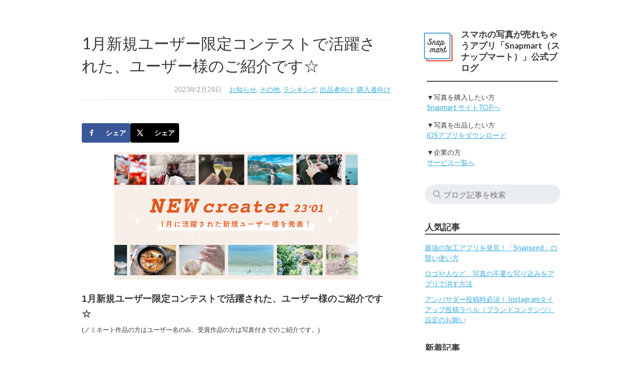

--- FILE ---
content_type: text/html; charset=UTF-8
request_url: https://info.snapmart.jp/newpopularusers_202301/
body_size: 95419
content:
<!doctype html>
<!--[if lt IE 7]><html dir="ltr" lang="ja" prefix="og: https://ogp.me/ns#" class="no-js lt-ie9 lt-ie8 lt-ie7"><![endif]-->
<!--[if (IE 7)&!(IEMobile)]><html dir="ltr" lang="ja" prefix="og: https://ogp.me/ns#" class="no-js lt-ie9 lt-ie8"><![endif]-->
<!--[if (IE 8)&!(IEMobile)]><html dir="ltr" lang="ja" prefix="og: https://ogp.me/ns#" class="no-js lt-ie9"><![endif]-->
<!--[if gt IE 8]><!--> <html dir="ltr" lang="ja" prefix="og: https://ogp.me/ns#" class="no-js"><!--<![endif]-->
	<head>
<!-- Google Tag Manager -->
<script>(function(w,d,s,l,i){w[l]=w[l]||[];w[l].push({'gtm.start':
new Date().getTime(),event:'gtm.js'});var f=d.getElementsByTagName(s)[0],
j=d.createElement(s),dl=l!='dataLayer'?'&l='+l:'';j.async=true;j.src=
'https://www.googletagmanager.com/gtm.js?id='+i+dl;f.parentNode.insertBefore(j,f);
})(window,document,'script','dataLayer','GTM-T5RWTDS');</script>
<!-- End Google Tag Manager -->
<script type="text/javascript">
    (function(c,l,a,r,i,t,y){
        c[a]=c[a]||function(){(c[a].q=c[a].q||[]).push(arguments)};
        t=l.createElement(r);t.async=1;t.src="https://www.clarity.ms/tag/"+i;
        y=l.getElementsByTagName(r)[0];y.parentNode.insertBefore(t,y);
    })(window, document, "clarity", "script", "c4uec5iysy");
</script>
		<meta charset="utf-8">
				<meta http-equiv="X-UA-Compatible" content="IE=edge">
		
				<meta name="HandheldFriendly" content="True">
		<meta name="MobileOptimized" content="320">
		<meta name="viewport" content="width=device-width, initial-scale=1"/>
				<link rel="apple-touch-icon" href="https://info.snapmart.jp/wp-content/themes/snapmart_info/library/images/apple-touch-icon.png">
		<link rel="icon" href="https://info.snapmart.jp/wp-content/themes/snapmart_info/favicon.png">
		<!--[if IE]>
			<link rel="shortcut icon" href="https://info.snapmart.jp/wp-content/themes/snapmart_info/favicon.ico">
		<![endif]-->
				<meta name="msapplication-TileColor" content="#f01d4f">
		<meta name="msapplication-TileImage" content="https://info.snapmart.jp/wp-content/themes/snapmart_info/library/images/win8-tile-icon.png">
    <meta name="theme-color" content="#121212">
		<link rel="pingback" href="https://info.snapmart.jp/xmlrpc.php">
					<style>img:is([sizes="auto" i], [sizes^="auto," i]) { contain-intrinsic-size: 3000px 1500px }</style>
	
		<!-- All in One SEO 4.8.7 - aioseo.com -->
		<title>1月新規ユーザー限定コンテストで活躍された、ユーザー様のご紹介です☆ | Snapmart（スナップマート）公式ブログ</title>
	<meta name="description" content="1月新規ユーザー限定コンテストで活躍された、ユーザー様のご紹介です☆ (ノミネート作品の方はユーザー名のみ、受" />
	<meta name="robots" content="max-snippet:-1, max-image-preview:large, max-video-preview:-1" />
	<meta name="author" content="a.murakami"/>
	<link rel="canonical" href="https://info.snapmart.jp/newpopularusers_202301/" />
	<meta name="generator" content="All in One SEO (AIOSEO) 4.8.7" />
		<meta property="og:locale" content="ja_JP" />
		<meta property="og:site_name" content="Snapmart（スナップマート）公式ブログ" />
		<meta property="og:type" content="article" />
		<meta property="og:title" content="1月新規ユーザー限定コンテストで活躍された、ユーザー様のご紹介です☆ | Snapmart（スナップマート）公式ブログ" />
		<meta property="og:description" content="1月新規ユーザー限定コンテストで活躍された、ユーザー様のご紹介です☆ (ノミネート作品の方はユーザー名のみ、受" />
		<meta property="og:url" content="https://info.snapmart.jp/newpopularusers_202301/" />
		<meta property="fb:app_id" content="943426495693299" />
		<meta property="og:image" content="https://info.snapmart.jp/wp-content/uploads/2023/02/2301_new_cr_banner.png" />
		<meta property="og:image:secure_url" content="https://info.snapmart.jp/wp-content/uploads/2023/02/2301_new_cr_banner.png" />
		<meta property="og:image:width" content="1200" />
		<meta property="og:image:height" content="628" />
		<meta property="article:published_time" content="2023-02-28T01:18:12+00:00" />
		<meta property="article:modified_time" content="2023-02-28T01:18:12+00:00" />
		<meta name="twitter:card" content="summary_large_image" />
		<meta name="twitter:site" content="@snapmartjp" />
		<meta name="twitter:title" content="1月新規ユーザー限定コンテストで活躍された、ユーザー様のご紹介です☆ | Snapmart（スナップマート）公式ブログ" />
		<meta name="twitter:description" content="1月新規ユーザー限定コンテストで活躍された、ユーザー様のご紹介です☆ (ノミネート作品の方はユーザー名のみ、受" />
		<meta name="twitter:creator" content="@snapmartjp" />
		<meta name="twitter:image" content="https://info.snapmart.jp/wp-content/uploads/2023/02/2301_new_cr_banner.png" />
		<script type="application/ld+json" class="aioseo-schema">
			{"@context":"https:\/\/schema.org","@graph":[{"@type":"Article","@id":"https:\/\/info.snapmart.jp\/newpopularusers_202301\/#article","name":"1\u6708\u65b0\u898f\u30e6\u30fc\u30b6\u30fc\u9650\u5b9a\u30b3\u30f3\u30c6\u30b9\u30c8\u3067\u6d3b\u8e8d\u3055\u308c\u305f\u3001\u30e6\u30fc\u30b6\u30fc\u69d8\u306e\u3054\u7d39\u4ecb\u3067\u3059\u2606 | Snapmart\uff08\u30b9\u30ca\u30c3\u30d7\u30de\u30fc\u30c8\uff09\u516c\u5f0f\u30d6\u30ed\u30b0","headline":"1\u6708\u65b0\u898f\u30e6\u30fc\u30b6\u30fc\u9650\u5b9a\u30b3\u30f3\u30c6\u30b9\u30c8\u3067\u6d3b\u8e8d\u3055\u308c\u305f\u3001\u30e6\u30fc\u30b6\u30fc\u69d8\u306e\u3054\u7d39\u4ecb\u3067\u3059\u2606","author":{"@id":"https:\/\/info.snapmart.jp\/author\/a-murakami\/#author"},"publisher":{"@id":"https:\/\/info.snapmart.jp\/#organization"},"image":{"@type":"ImageObject","url":"https:\/\/info.snapmart.jp\/wp-content\/uploads\/2023\/02\/2301_new_cr_banner.png","width":1200,"height":628},"datePublished":"2023-02-28T10:18:12+09:00","dateModified":"2023-02-28T10:18:12+09:00","inLanguage":"ja","mainEntityOfPage":{"@id":"https:\/\/info.snapmart.jp\/newpopularusers_202301\/#webpage"},"isPartOf":{"@id":"https:\/\/info.snapmart.jp\/newpopularusers_202301\/#webpage"},"articleSection":"\u304a\u77e5\u3089\u305b, \u305d\u306e\u4ed6, \u30e9\u30f3\u30ad\u30f3\u30b0, \u51fa\u54c1\u8005\u5411\u3051, \u8cfc\u5165\u8005\u5411\u3051"},{"@type":"BreadcrumbList","@id":"https:\/\/info.snapmart.jp\/newpopularusers_202301\/#breadcrumblist","itemListElement":[{"@type":"ListItem","@id":"https:\/\/info.snapmart.jp#listItem","position":1,"name":"Home","item":"https:\/\/info.snapmart.jp","nextItem":{"@type":"ListItem","@id":"https:\/\/info.snapmart.jp\/category\/other\/#listItem","name":"\u305d\u306e\u4ed6"}},{"@type":"ListItem","@id":"https:\/\/info.snapmart.jp\/category\/other\/#listItem","position":2,"name":"\u305d\u306e\u4ed6","item":"https:\/\/info.snapmart.jp\/category\/other\/","nextItem":{"@type":"ListItem","@id":"https:\/\/info.snapmart.jp\/newpopularusers_202301\/#listItem","name":"1\u6708\u65b0\u898f\u30e6\u30fc\u30b6\u30fc\u9650\u5b9a\u30b3\u30f3\u30c6\u30b9\u30c8\u3067\u6d3b\u8e8d\u3055\u308c\u305f\u3001\u30e6\u30fc\u30b6\u30fc\u69d8\u306e\u3054\u7d39\u4ecb\u3067\u3059\u2606"},"previousItem":{"@type":"ListItem","@id":"https:\/\/info.snapmart.jp#listItem","name":"Home"}},{"@type":"ListItem","@id":"https:\/\/info.snapmart.jp\/newpopularusers_202301\/#listItem","position":3,"name":"1\u6708\u65b0\u898f\u30e6\u30fc\u30b6\u30fc\u9650\u5b9a\u30b3\u30f3\u30c6\u30b9\u30c8\u3067\u6d3b\u8e8d\u3055\u308c\u305f\u3001\u30e6\u30fc\u30b6\u30fc\u69d8\u306e\u3054\u7d39\u4ecb\u3067\u3059\u2606","previousItem":{"@type":"ListItem","@id":"https:\/\/info.snapmart.jp\/category\/other\/#listItem","name":"\u305d\u306e\u4ed6"}}]},{"@type":"Organization","@id":"https:\/\/info.snapmart.jp\/#organization","name":"Snapmart\uff08\u30b9\u30ca\u30c3\u30d7\u30de\u30fc\u30c8\uff09\u516c\u5f0f\u30d6\u30ed\u30b0","url":"https:\/\/info.snapmart.jp\/","sameAs":["https:\/\/x.com\/snapmartjp"]},{"@type":"Person","@id":"https:\/\/info.snapmart.jp\/author\/a-murakami\/#author","url":"https:\/\/info.snapmart.jp\/author\/a-murakami\/","name":"a.murakami"},{"@type":"WebPage","@id":"https:\/\/info.snapmart.jp\/newpopularusers_202301\/#webpage","url":"https:\/\/info.snapmart.jp\/newpopularusers_202301\/","name":"1\u6708\u65b0\u898f\u30e6\u30fc\u30b6\u30fc\u9650\u5b9a\u30b3\u30f3\u30c6\u30b9\u30c8\u3067\u6d3b\u8e8d\u3055\u308c\u305f\u3001\u30e6\u30fc\u30b6\u30fc\u69d8\u306e\u3054\u7d39\u4ecb\u3067\u3059\u2606 | Snapmart\uff08\u30b9\u30ca\u30c3\u30d7\u30de\u30fc\u30c8\uff09\u516c\u5f0f\u30d6\u30ed\u30b0","description":"1\u6708\u65b0\u898f\u30e6\u30fc\u30b6\u30fc\u9650\u5b9a\u30b3\u30f3\u30c6\u30b9\u30c8\u3067\u6d3b\u8e8d\u3055\u308c\u305f\u3001\u30e6\u30fc\u30b6\u30fc\u69d8\u306e\u3054\u7d39\u4ecb\u3067\u3059\u2606 (\u30ce\u30df\u30cd\u30fc\u30c8\u4f5c\u54c1\u306e\u65b9\u306f\u30e6\u30fc\u30b6\u30fc\u540d\u306e\u307f\u3001\u53d7","inLanguage":"ja","isPartOf":{"@id":"https:\/\/info.snapmart.jp\/#website"},"breadcrumb":{"@id":"https:\/\/info.snapmart.jp\/newpopularusers_202301\/#breadcrumblist"},"author":{"@id":"https:\/\/info.snapmart.jp\/author\/a-murakami\/#author"},"creator":{"@id":"https:\/\/info.snapmart.jp\/author\/a-murakami\/#author"},"image":{"@type":"ImageObject","url":"https:\/\/info.snapmart.jp\/wp-content\/uploads\/2023\/02\/2301_new_cr_banner.png","@id":"https:\/\/info.snapmart.jp\/newpopularusers_202301\/#mainImage","width":1200,"height":628},"primaryImageOfPage":{"@id":"https:\/\/info.snapmart.jp\/newpopularusers_202301\/#mainImage"},"datePublished":"2023-02-28T10:18:12+09:00","dateModified":"2023-02-28T10:18:12+09:00"},{"@type":"WebSite","@id":"https:\/\/info.snapmart.jp\/#website","url":"https:\/\/info.snapmart.jp\/","name":"Snapmart\uff08\u30b9\u30ca\u30c3\u30d7\u30de\u30fc\u30c8\uff09\u516c\u5f0f\u30d6\u30ed\u30b0","inLanguage":"ja","publisher":{"@id":"https:\/\/info.snapmart.jp\/#organization"}}]}
		</script>
		<!-- All in One SEO -->

<link rel='dns-prefetch' href='//fonts.googleapis.com' />
<link rel="alternate" type="application/rss+xml" title="Snapmart（スナップマート）公式ブログ &raquo; フィード" href="https://info.snapmart.jp/feed/" />
<link rel="alternate" type="application/rss+xml" title="Snapmart（スナップマート）公式ブログ &raquo; コメントフィード" href="https://info.snapmart.jp/comments/feed/" />
<script type="text/javascript">
/* <![CDATA[ */
window._wpemojiSettings = {"baseUrl":"https:\/\/s.w.org\/images\/core\/emoji\/16.0.1\/72x72\/","ext":".png","svgUrl":"https:\/\/s.w.org\/images\/core\/emoji\/16.0.1\/svg\/","svgExt":".svg","source":{"concatemoji":"https:\/\/info.snapmart.jp\/wp-includes\/js\/wp-emoji-release.min.js"}};
/*! This file is auto-generated */
!function(s,n){var o,i,e;function c(e){try{var t={supportTests:e,timestamp:(new Date).valueOf()};sessionStorage.setItem(o,JSON.stringify(t))}catch(e){}}function p(e,t,n){e.clearRect(0,0,e.canvas.width,e.canvas.height),e.fillText(t,0,0);var t=new Uint32Array(e.getImageData(0,0,e.canvas.width,e.canvas.height).data),a=(e.clearRect(0,0,e.canvas.width,e.canvas.height),e.fillText(n,0,0),new Uint32Array(e.getImageData(0,0,e.canvas.width,e.canvas.height).data));return t.every(function(e,t){return e===a[t]})}function u(e,t){e.clearRect(0,0,e.canvas.width,e.canvas.height),e.fillText(t,0,0);for(var n=e.getImageData(16,16,1,1),a=0;a<n.data.length;a++)if(0!==n.data[a])return!1;return!0}function f(e,t,n,a){switch(t){case"flag":return n(e,"\ud83c\udff3\ufe0f\u200d\u26a7\ufe0f","\ud83c\udff3\ufe0f\u200b\u26a7\ufe0f")?!1:!n(e,"\ud83c\udde8\ud83c\uddf6","\ud83c\udde8\u200b\ud83c\uddf6")&&!n(e,"\ud83c\udff4\udb40\udc67\udb40\udc62\udb40\udc65\udb40\udc6e\udb40\udc67\udb40\udc7f","\ud83c\udff4\u200b\udb40\udc67\u200b\udb40\udc62\u200b\udb40\udc65\u200b\udb40\udc6e\u200b\udb40\udc67\u200b\udb40\udc7f");case"emoji":return!a(e,"\ud83e\udedf")}return!1}function g(e,t,n,a){var r="undefined"!=typeof WorkerGlobalScope&&self instanceof WorkerGlobalScope?new OffscreenCanvas(300,150):s.createElement("canvas"),o=r.getContext("2d",{willReadFrequently:!0}),i=(o.textBaseline="top",o.font="600 32px Arial",{});return e.forEach(function(e){i[e]=t(o,e,n,a)}),i}function t(e){var t=s.createElement("script");t.src=e,t.defer=!0,s.head.appendChild(t)}"undefined"!=typeof Promise&&(o="wpEmojiSettingsSupports",i=["flag","emoji"],n.supports={everything:!0,everythingExceptFlag:!0},e=new Promise(function(e){s.addEventListener("DOMContentLoaded",e,{once:!0})}),new Promise(function(t){var n=function(){try{var e=JSON.parse(sessionStorage.getItem(o));if("object"==typeof e&&"number"==typeof e.timestamp&&(new Date).valueOf()<e.timestamp+604800&&"object"==typeof e.supportTests)return e.supportTests}catch(e){}return null}();if(!n){if("undefined"!=typeof Worker&&"undefined"!=typeof OffscreenCanvas&&"undefined"!=typeof URL&&URL.createObjectURL&&"undefined"!=typeof Blob)try{var e="postMessage("+g.toString()+"("+[JSON.stringify(i),f.toString(),p.toString(),u.toString()].join(",")+"));",a=new Blob([e],{type:"text/javascript"}),r=new Worker(URL.createObjectURL(a),{name:"wpTestEmojiSupports"});return void(r.onmessage=function(e){c(n=e.data),r.terminate(),t(n)})}catch(e){}c(n=g(i,f,p,u))}t(n)}).then(function(e){for(var t in e)n.supports[t]=e[t],n.supports.everything=n.supports.everything&&n.supports[t],"flag"!==t&&(n.supports.everythingExceptFlag=n.supports.everythingExceptFlag&&n.supports[t]);n.supports.everythingExceptFlag=n.supports.everythingExceptFlag&&!n.supports.flag,n.DOMReady=!1,n.readyCallback=function(){n.DOMReady=!0}}).then(function(){return e}).then(function(){var e;n.supports.everything||(n.readyCallback(),(e=n.source||{}).concatemoji?t(e.concatemoji):e.wpemoji&&e.twemoji&&(t(e.twemoji),t(e.wpemoji)))}))}((window,document),window._wpemojiSettings);
/* ]]> */
</script>
<style id='wp-emoji-styles-inline-css' type='text/css'>

	img.wp-smiley, img.emoji {
		display: inline !important;
		border: none !important;
		box-shadow: none !important;
		height: 1em !important;
		width: 1em !important;
		margin: 0 0.07em !important;
		vertical-align: -0.1em !important;
		background: none !important;
		padding: 0 !important;
	}
</style>
<link rel='stylesheet' id='wp-block-library-css' href='https://info.snapmart.jp/wp-includes/css/dist/block-library/style.min.css' type='text/css' media='all' />
<style id='classic-theme-styles-inline-css' type='text/css'>
/*! This file is auto-generated */
.wp-block-button__link{color:#fff;background-color:#32373c;border-radius:9999px;box-shadow:none;text-decoration:none;padding:calc(.667em + 2px) calc(1.333em + 2px);font-size:1.125em}.wp-block-file__button{background:#32373c;color:#fff;text-decoration:none}
</style>
<style id='global-styles-inline-css' type='text/css'>
:root{--wp--preset--aspect-ratio--square: 1;--wp--preset--aspect-ratio--4-3: 4/3;--wp--preset--aspect-ratio--3-4: 3/4;--wp--preset--aspect-ratio--3-2: 3/2;--wp--preset--aspect-ratio--2-3: 2/3;--wp--preset--aspect-ratio--16-9: 16/9;--wp--preset--aspect-ratio--9-16: 9/16;--wp--preset--color--black: #000000;--wp--preset--color--cyan-bluish-gray: #abb8c3;--wp--preset--color--white: #ffffff;--wp--preset--color--pale-pink: #f78da7;--wp--preset--color--vivid-red: #cf2e2e;--wp--preset--color--luminous-vivid-orange: #ff6900;--wp--preset--color--luminous-vivid-amber: #fcb900;--wp--preset--color--light-green-cyan: #7bdcb5;--wp--preset--color--vivid-green-cyan: #00d084;--wp--preset--color--pale-cyan-blue: #8ed1fc;--wp--preset--color--vivid-cyan-blue: #0693e3;--wp--preset--color--vivid-purple: #9b51e0;--wp--preset--gradient--vivid-cyan-blue-to-vivid-purple: linear-gradient(135deg,rgba(6,147,227,1) 0%,rgb(155,81,224) 100%);--wp--preset--gradient--light-green-cyan-to-vivid-green-cyan: linear-gradient(135deg,rgb(122,220,180) 0%,rgb(0,208,130) 100%);--wp--preset--gradient--luminous-vivid-amber-to-luminous-vivid-orange: linear-gradient(135deg,rgba(252,185,0,1) 0%,rgba(255,105,0,1) 100%);--wp--preset--gradient--luminous-vivid-orange-to-vivid-red: linear-gradient(135deg,rgba(255,105,0,1) 0%,rgb(207,46,46) 100%);--wp--preset--gradient--very-light-gray-to-cyan-bluish-gray: linear-gradient(135deg,rgb(238,238,238) 0%,rgb(169,184,195) 100%);--wp--preset--gradient--cool-to-warm-spectrum: linear-gradient(135deg,rgb(74,234,220) 0%,rgb(151,120,209) 20%,rgb(207,42,186) 40%,rgb(238,44,130) 60%,rgb(251,105,98) 80%,rgb(254,248,76) 100%);--wp--preset--gradient--blush-light-purple: linear-gradient(135deg,rgb(255,206,236) 0%,rgb(152,150,240) 100%);--wp--preset--gradient--blush-bordeaux: linear-gradient(135deg,rgb(254,205,165) 0%,rgb(254,45,45) 50%,rgb(107,0,62) 100%);--wp--preset--gradient--luminous-dusk: linear-gradient(135deg,rgb(255,203,112) 0%,rgb(199,81,192) 50%,rgb(65,88,208) 100%);--wp--preset--gradient--pale-ocean: linear-gradient(135deg,rgb(255,245,203) 0%,rgb(182,227,212) 50%,rgb(51,167,181) 100%);--wp--preset--gradient--electric-grass: linear-gradient(135deg,rgb(202,248,128) 0%,rgb(113,206,126) 100%);--wp--preset--gradient--midnight: linear-gradient(135deg,rgb(2,3,129) 0%,rgb(40,116,252) 100%);--wp--preset--font-size--small: 13px;--wp--preset--font-size--medium: 20px;--wp--preset--font-size--large: 36px;--wp--preset--font-size--x-large: 42px;--wp--preset--spacing--20: 0.44rem;--wp--preset--spacing--30: 0.67rem;--wp--preset--spacing--40: 1rem;--wp--preset--spacing--50: 1.5rem;--wp--preset--spacing--60: 2.25rem;--wp--preset--spacing--70: 3.38rem;--wp--preset--spacing--80: 5.06rem;--wp--preset--shadow--natural: 6px 6px 9px rgba(0, 0, 0, 0.2);--wp--preset--shadow--deep: 12px 12px 50px rgba(0, 0, 0, 0.4);--wp--preset--shadow--sharp: 6px 6px 0px rgba(0, 0, 0, 0.2);--wp--preset--shadow--outlined: 6px 6px 0px -3px rgba(255, 255, 255, 1), 6px 6px rgba(0, 0, 0, 1);--wp--preset--shadow--crisp: 6px 6px 0px rgba(0, 0, 0, 1);}:where(.is-layout-flex){gap: 0.5em;}:where(.is-layout-grid){gap: 0.5em;}body .is-layout-flex{display: flex;}.is-layout-flex{flex-wrap: wrap;align-items: center;}.is-layout-flex > :is(*, div){margin: 0;}body .is-layout-grid{display: grid;}.is-layout-grid > :is(*, div){margin: 0;}:where(.wp-block-columns.is-layout-flex){gap: 2em;}:where(.wp-block-columns.is-layout-grid){gap: 2em;}:where(.wp-block-post-template.is-layout-flex){gap: 1.25em;}:where(.wp-block-post-template.is-layout-grid){gap: 1.25em;}.has-black-color{color: var(--wp--preset--color--black) !important;}.has-cyan-bluish-gray-color{color: var(--wp--preset--color--cyan-bluish-gray) !important;}.has-white-color{color: var(--wp--preset--color--white) !important;}.has-pale-pink-color{color: var(--wp--preset--color--pale-pink) !important;}.has-vivid-red-color{color: var(--wp--preset--color--vivid-red) !important;}.has-luminous-vivid-orange-color{color: var(--wp--preset--color--luminous-vivid-orange) !important;}.has-luminous-vivid-amber-color{color: var(--wp--preset--color--luminous-vivid-amber) !important;}.has-light-green-cyan-color{color: var(--wp--preset--color--light-green-cyan) !important;}.has-vivid-green-cyan-color{color: var(--wp--preset--color--vivid-green-cyan) !important;}.has-pale-cyan-blue-color{color: var(--wp--preset--color--pale-cyan-blue) !important;}.has-vivid-cyan-blue-color{color: var(--wp--preset--color--vivid-cyan-blue) !important;}.has-vivid-purple-color{color: var(--wp--preset--color--vivid-purple) !important;}.has-black-background-color{background-color: var(--wp--preset--color--black) !important;}.has-cyan-bluish-gray-background-color{background-color: var(--wp--preset--color--cyan-bluish-gray) !important;}.has-white-background-color{background-color: var(--wp--preset--color--white) !important;}.has-pale-pink-background-color{background-color: var(--wp--preset--color--pale-pink) !important;}.has-vivid-red-background-color{background-color: var(--wp--preset--color--vivid-red) !important;}.has-luminous-vivid-orange-background-color{background-color: var(--wp--preset--color--luminous-vivid-orange) !important;}.has-luminous-vivid-amber-background-color{background-color: var(--wp--preset--color--luminous-vivid-amber) !important;}.has-light-green-cyan-background-color{background-color: var(--wp--preset--color--light-green-cyan) !important;}.has-vivid-green-cyan-background-color{background-color: var(--wp--preset--color--vivid-green-cyan) !important;}.has-pale-cyan-blue-background-color{background-color: var(--wp--preset--color--pale-cyan-blue) !important;}.has-vivid-cyan-blue-background-color{background-color: var(--wp--preset--color--vivid-cyan-blue) !important;}.has-vivid-purple-background-color{background-color: var(--wp--preset--color--vivid-purple) !important;}.has-black-border-color{border-color: var(--wp--preset--color--black) !important;}.has-cyan-bluish-gray-border-color{border-color: var(--wp--preset--color--cyan-bluish-gray) !important;}.has-white-border-color{border-color: var(--wp--preset--color--white) !important;}.has-pale-pink-border-color{border-color: var(--wp--preset--color--pale-pink) !important;}.has-vivid-red-border-color{border-color: var(--wp--preset--color--vivid-red) !important;}.has-luminous-vivid-orange-border-color{border-color: var(--wp--preset--color--luminous-vivid-orange) !important;}.has-luminous-vivid-amber-border-color{border-color: var(--wp--preset--color--luminous-vivid-amber) !important;}.has-light-green-cyan-border-color{border-color: var(--wp--preset--color--light-green-cyan) !important;}.has-vivid-green-cyan-border-color{border-color: var(--wp--preset--color--vivid-green-cyan) !important;}.has-pale-cyan-blue-border-color{border-color: var(--wp--preset--color--pale-cyan-blue) !important;}.has-vivid-cyan-blue-border-color{border-color: var(--wp--preset--color--vivid-cyan-blue) !important;}.has-vivid-purple-border-color{border-color: var(--wp--preset--color--vivid-purple) !important;}.has-vivid-cyan-blue-to-vivid-purple-gradient-background{background: var(--wp--preset--gradient--vivid-cyan-blue-to-vivid-purple) !important;}.has-light-green-cyan-to-vivid-green-cyan-gradient-background{background: var(--wp--preset--gradient--light-green-cyan-to-vivid-green-cyan) !important;}.has-luminous-vivid-amber-to-luminous-vivid-orange-gradient-background{background: var(--wp--preset--gradient--luminous-vivid-amber-to-luminous-vivid-orange) !important;}.has-luminous-vivid-orange-to-vivid-red-gradient-background{background: var(--wp--preset--gradient--luminous-vivid-orange-to-vivid-red) !important;}.has-very-light-gray-to-cyan-bluish-gray-gradient-background{background: var(--wp--preset--gradient--very-light-gray-to-cyan-bluish-gray) !important;}.has-cool-to-warm-spectrum-gradient-background{background: var(--wp--preset--gradient--cool-to-warm-spectrum) !important;}.has-blush-light-purple-gradient-background{background: var(--wp--preset--gradient--blush-light-purple) !important;}.has-blush-bordeaux-gradient-background{background: var(--wp--preset--gradient--blush-bordeaux) !important;}.has-luminous-dusk-gradient-background{background: var(--wp--preset--gradient--luminous-dusk) !important;}.has-pale-ocean-gradient-background{background: var(--wp--preset--gradient--pale-ocean) !important;}.has-electric-grass-gradient-background{background: var(--wp--preset--gradient--electric-grass) !important;}.has-midnight-gradient-background{background: var(--wp--preset--gradient--midnight) !important;}.has-small-font-size{font-size: var(--wp--preset--font-size--small) !important;}.has-medium-font-size{font-size: var(--wp--preset--font-size--medium) !important;}.has-large-font-size{font-size: var(--wp--preset--font-size--large) !important;}.has-x-large-font-size{font-size: var(--wp--preset--font-size--x-large) !important;}
:where(.wp-block-post-template.is-layout-flex){gap: 1.25em;}:where(.wp-block-post-template.is-layout-grid){gap: 1.25em;}
:where(.wp-block-columns.is-layout-flex){gap: 2em;}:where(.wp-block-columns.is-layout-grid){gap: 2em;}
:root :where(.wp-block-pullquote){font-size: 1.5em;line-height: 1.6;}
</style>
<link rel='stylesheet' id='contact-form-7-css' href='https://info.snapmart.jp/wp-content/plugins/contact-form-7/includes/css/styles.css' type='text/css' media='all' />
<link rel='stylesheet' id='dpsp-frontend-style-pro-css' href='https://info.snapmart.jp/wp-content/plugins/social-pug/assets/dist/style-frontend-pro.css' type='text/css' media='all' />
<style id='dpsp-frontend-style-pro-inline-css' type='text/css'>

				@media screen and ( max-width : 720px ) {
					.dpsp-content-wrapper.dpsp-hide-on-mobile,
					.dpsp-share-text.dpsp-hide-on-mobile {
						display: none;
					}
					.dpsp-has-spacing .dpsp-networks-btns-wrapper li {
						margin:0 2% 10px 0;
					}
					.dpsp-network-btn.dpsp-has-label:not(.dpsp-has-count) {
						max-height: 40px;
						padding: 0;
						justify-content: center;
					}
					.dpsp-content-wrapper.dpsp-size-small .dpsp-network-btn.dpsp-has-label:not(.dpsp-has-count){
						max-height: 32px;
					}
					.dpsp-content-wrapper.dpsp-size-large .dpsp-network-btn.dpsp-has-label:not(.dpsp-has-count){
						max-height: 46px;
					}
				}
			
</style>
<link rel='stylesheet' id='wordpress-popular-posts-css-css' href='https://info.snapmart.jp/wp-content/plugins/wordpress-popular-posts/public/css/wpp.css' type='text/css' media='all' />
<link rel='stylesheet' id='dashicons-css' href='https://info.snapmart.jp/wp-includes/css/dashicons.min.css' type='text/css' media='all' />
<link rel='stylesheet' id='thickbox-css' href='https://info.snapmart.jp/wp-includes/js/thickbox/thickbox.css' type='text/css' media='all' />
<link rel='stylesheet' id='formzu_plugin_client-css' href='https://info.snapmart.jp/wp-content/plugins/formzu-wp/css/formzu_plugin_client.css' type='text/css' media='all' />
<link rel='stylesheet' id='googleFonts-css' href='//fonts.googleapis.com/css?family=Lato%3A400%2C700%2C400italic%2C700italic' type='text/css' media='all' />
<link rel='stylesheet' id='bones-stylesheet-css' href='https://info.snapmart.jp/wp-content/themes/snapmart_info/library/css/style.css' type='text/css' media='all' />
<!--[if lt IE 9]>
<link rel='stylesheet' id='bones-ie-only-css' href='https://info.snapmart.jp/wp-content/themes/snapmart_info/library/css/ie.css' type='text/css' media='all' />
<![endif]-->
<script type="text/javascript" src="https://info.snapmart.jp/wp-includes/js/jquery/jquery.min.js" id="jquery-core-js"></script>
<script type="text/javascript" src="https://info.snapmart.jp/wp-includes/js/jquery/jquery-migrate.min.js" id="jquery-migrate-js"></script>
<script type="text/javascript" id="wpp-js-js-extra">
/* <![CDATA[ */
var wpp_params = {"sampling_active":"","sampling_rate":"100","ajax_url":"https:\/\/info.snapmart.jp\/wp-admin\/admin-ajax.php","action":"update_views_ajax","ID":"39556","token":"87c20b5dbf"};
/* ]]> */
</script>
<script type="text/javascript" src="https://info.snapmart.jp/wp-content/plugins/wordpress-popular-posts/public/js/wpp.js" id="wpp-js-js"></script>
<script type="text/javascript" src="https://info.snapmart.jp/wp-content/themes/snapmart_info/library/js/libs/modernizr.custom.min.js" id="bones-modernizr-js"></script>
<link rel="https://api.w.org/" href="https://info.snapmart.jp/wp-json/" /><link rel="alternate" title="JSON" type="application/json" href="https://info.snapmart.jp/wp-json/wp/v2/posts/39556" /><link rel='shortlink' href='https://info.snapmart.jp/?p=39556' />
<link rel="alternate" title="oEmbed (JSON)" type="application/json+oembed" href="https://info.snapmart.jp/wp-json/oembed/1.0/embed?url=https%3A%2F%2Finfo.snapmart.jp%2Fnewpopularusers_202301%2F" />
<link rel="alternate" title="oEmbed (XML)" type="text/xml+oembed" href="https://info.snapmart.jp/wp-json/oembed/1.0/embed?url=https%3A%2F%2Finfo.snapmart.jp%2Fnewpopularusers_202301%2F&#038;format=xml" />
<meta name="hubbub-info" description="Hubbub 1.34.1">		<style type="text/css" id="wp-custom-css">
			/*ambassador guide*/
h2{
	color: #4c5e70;
	padding-bottom: 12px;
}

.ambassador_guide-step-wrapper{
  width: 100%;
  display: flex;
}

.ambassador_guide-step{
  box-sizing: border-box;
	width: 20%;
	padding: 9px;
	font-size: 14px;
}

.ambassador_guide-step span{
	display: table-cell;
	vertical-align: middle;
}

.ambassador_guide-step img{
	padding-top: 12px;
}

@media screen and (max-width: 640px){
	.ambassador_guide-step-wrapper{
		display: block;
		text-align: center;
	}
	.ambassador_guide-step{
		width: 100%;
		font-size: 16px;
	}
}

/*videoタグ*/
@media screen and (max-width: 480px){
	.iframe-video iframe {
			width: auto !important;
	}
	.videotag-video .wp-video {
		width: auto !important;
	}
	.videotag-video .wp-video video {
		width: 100%;
		height: auto;
	}
}


.area_note{
	background-color: #f0f0f0;
	border-radius: 5px;
}

section{
	margin-bottom: 48px;
}

/*sns-marketing-area*/
.sns-marketing-area {
  margin-bottom: 2em;
}
.sns-marketing-area__bg {
  padding-bottom: 1em;
  background-color: #f4f4f4;
}
.sns-marketing-area__image {
  width: 100%;
}
.sns-marketing-area__inner {
  width: 98%;
  margin: 0 auto;
}
.sns-marketing-area__txt {
  width: 95%;
  margin: .5em auto 1em;
  font-size: 14px;
}
.sns-marketing-area__txt--large {
  font-size: 18px;
}
.sns-marketing-area__column {
  margin-bottom: 1em;
}
.sns-marketing-area__sub-title {
  width: 95%;
  margin: .5em auto;
  font-weight: bold;
}
.sns-marketing-area__sidebanner:hover {
  opacity: .7;
}
.sns-marketing-area__dl-btn {
  display: flex;
  align-items: center;
  justify-content: center;
  width: 85%;
  height: 45px;
  margin: 0 auto;
  color: #36aadd;
  font-size: 14px;
  font-weight: bold;
  text-decoration: none;
  background-color: #fff;
  border: 2px solid #36aadd;
  border-radius: 45px;
  box-shadow: 0px 1px 3px 0 rgba(0, 0, 0, 0.18);
}
.sns-marketing-area__dl-btn:hover {
  opacity: .7;
}
@media screen and (max-width: 767px){
  .sns-marketing-area__title {
    margin-bottom: 1em;
  }
}

		</style>
									</head>
	<body class="wp-singular post-template-default single single-post postid-39556 single-format-standard wp-theme-snapmart_info" itemscope itemtype="http://schema.org/WebPage">
	<!-- Google Tag Manager (noscript) -->
	<noscript><iframe src="https://www.googletagmanager.com/ns.html?id=GTM-T5RWTDS"
height="0" width="0" style="display:none;visibility:hidden"></iframe></noscript>
	<!-- End Google Tag Manager (noscript) -->
	<script>var NORMAL_TAG_SELECTOR = ['a.ga-auto','input.ga-auto[type=radio]','input.ga-auto[type=checkbox]','input.ga-auto[type=submit]','button.ga-auto'].join(',');var SELECT_TAG_SELECTOR = 'select.ga-auto';function handleNormalTagClick(_event) {if (!window.dataLayer) {return;}var jQueryelement = jQuery(this);window.dataLayer.push({event: 'ga_event',ga_event_category: jQueryelement.data('ga-cat'),ga_event_action: jQueryelement.data('ga-act'),ga_event_label: jQueryelement.data('ga-label')});}jQuery(document).on('click', NORMAL_TAG_SELECTOR, handleNormalTagClick);</script>
		<div id="container">

	<div id="content">
		<div id="inner-content" class="wrap cf">
			<main id="main" class="m-all t-2of3 d-5of7 cf" role="main" itemscope itemprop="mainContentOfPage" itemtype="http://schema.org/Blog">
							<article id="post-39556" class="cf post-39556 post type-post status-publish format-standard has-post-thumbnail hentry category-information category-other category-ranking category-seller category-buyer grow-content-body" role="article" itemscope itemprop="blogPost" itemtype="http://schema.org/BlogPosting">
  <header class="article-header entry-header">
    <h1 class="entry-title single-title" itemprop="headline" rel="bookmark">1月新規ユーザー限定コンテストで活躍された、ユーザー様のご紹介です☆</h1>
    <p class="byline entry-meta vcard"><time class="updated entry-time" datetime="2023-02-28" itemprop="datePublished">2023年2月28日</time><span class="header-category"><a href="https://info.snapmart.jp/category/information/" rel="category tag">お知らせ</a>, <a href="https://info.snapmart.jp/category/other/" rel="category tag">その他</a>, <a href="https://info.snapmart.jp/category/ranking/" rel="category tag">ランキング</a>, <a href="https://info.snapmart.jp/category/seller/" rel="category tag">出品者向け</a>, <a href="https://info.snapmart.jp/category/buyer/" rel="category tag">購入者向け</a></span></p>
  </header>
  <section class="entry-content cf" itemprop="articleBody">
    <div id="dpsp-content-top" class="dpsp-content-wrapper dpsp-shape-rounded dpsp-size-medium dpsp-has-buttons-count dpsp-show-on-mobile dpsp-button-style-1" style="min-height:40px;position:relative">
	<ul class="dpsp-networks-btns-wrapper dpsp-networks-btns-share dpsp-networks-btns-content dpsp-column-auto " style="padding:0;margin:0;list-style-type:none">
<li class="dpsp-network-list-item dpsp-network-list-item-facebook" style="float:left">
	<a rel="nofollow noopener" href="https://www.facebook.com/sharer/sharer.php?u=https%3A%2F%2Finfo.snapmart.jp%2Fnewpopularusers_202301%2F&#038;t=1%E6%9C%88%E6%96%B0%E8%A6%8F%E3%83%A6%E3%83%BC%E3%82%B6%E3%83%BC%E9%99%90%E5%AE%9A%E3%82%B3%E3%83%B3%E3%83%86%E3%82%B9%E3%83%88%E3%81%A7%E6%B4%BB%E8%BA%8D%E3%81%95%E3%82%8C%E3%81%9F%E3%80%81%E3%83%A6%E3%83%BC%E3%82%B6%E3%83%BC%E6%A7%98%E3%81%AE%E3%81%94%E7%B4%B9%E4%BB%8B%E3%81%A7%E3%81%99%E2%98%86" class="dpsp-network-btn dpsp-facebook dpsp-first dpsp-has-label dpsp-has-label-mobile" target="_blank" aria-label="Share on Facebook" title="Share on Facebook" style="font-size:14px;padding:0rem;max-height:40px" >	<span class="dpsp-network-icon ">
		<span class="dpsp-network-icon-inner" ><svg version="1.1" xmlns="http://www.w3.org/2000/svg" width="32" height="32" viewBox="0 0 18 32"><path d="M17.12 0.224v4.704h-2.784q-1.536 0-2.080 0.64t-0.544 1.92v3.392h5.248l-0.704 5.28h-4.544v13.568h-5.472v-13.568h-4.544v-5.28h4.544v-3.904q0-3.328 1.856-5.152t4.96-1.824q2.624 0 4.064 0.224z"></path></svg></span>
	</span>
	<span class="dpsp-network-label dpsp-network-hide-label-mobile">シェア</span></a></li>

<li class="dpsp-network-list-item dpsp-network-list-item-x" style="float:left">
	<a rel="nofollow noopener" href="https://x.com/intent/tweet?text=1%E6%9C%88%E6%96%B0%E8%A6%8F%E3%83%A6%E3%83%BC%E3%82%B6%E3%83%BC%E9%99%90%E5%AE%9A%E3%82%B3%E3%83%B3%E3%83%86%E3%82%B9%E3%83%88%E3%81%A7%E6%B4%BB%E8%BA%8D%E3%81%95%E3%82%8C%E3%81%9F%E3%80%81%E3%83%A6%E3%83%BC%E3%82%B6%E3%83%BC%E6%A7%98%E3%81%AE%E3%81%94%E7%B4%B9%E4%BB%8B%E3%81%A7%E3%81%99%E2%98%86&#038;url=https%3A%2F%2Finfo.snapmart.jp%2Fnewpopularusers_202301%2F" class="dpsp-network-btn dpsp-x dpsp-last dpsp-has-label dpsp-has-label-mobile" target="_blank" aria-label="Share on X" title="Share on X" style="font-size:14px;padding:0rem;max-height:40px" >	<span class="dpsp-network-icon ">
		<span class="dpsp-network-icon-inner" ><svg version="1.1" xmlns="http://www.w3.org/2000/svg" width="32" height="32" viewBox="0 0 32 30"><path d="M30.3 29.7L18.5 12.4l0 0L29.2 0h-3.6l-8.7 10.1L10 0H0.6l11.1 16.1l0 0L0 29.7h3.6l9.7-11.2L21 29.7H30.3z M8.6 2.7 L25.2 27h-2.8L5.7 2.7H8.6z"></path></svg></span>
	</span>
	<span class="dpsp-network-label dpsp-network-hide-label-mobile">シェア</span></a></li>
</ul></div>
<img fetchpriority="high" decoding="async" class="size-full wp-image-39565 aligncenter" src="https://info.snapmart.jp/wp-content/uploads/2023/02/2301_new_cr_banner.png" alt="" width="500" height="628" />
<p><span style="font-size: 16pt; font-family: helvetica, arial, sans-serif;"><span style="font-size: 14pt;"><strong>1月新規ユーザー限定コンテストで活躍された、ユーザー様のご紹介です☆<br />
</strong></span><span style="font-size: 10pt;">(ノミネート作品の方はユーザー名のみ、受賞作品の方は写真付きでのご紹介です。)</span></span></p>
<p>&nbsp;</p>
<p><span style="font-family: helvetica, arial, sans-serif;"><img decoding="async" class="alignnone size-full wp-image-19420" src="https://info.snapmart.jp/wp-content/uploads/2021/02/ノミネート0.png" alt="" width="498" height="61" /><span style="font-size: 10pt;"><strong><span style="color: #808080; font-size: 12pt;">　　</span></strong></span></span></p>
<table>
<tbody>
<tr>
<td><strong><span style="font-size: 10pt;">ユーザー名</span></strong></td>
<td><strong><span style="font-size: 10pt;">作品</span></strong></td>
</tr>
<tr>
<td><strong><span style="font-size: 10pt;" data-sheets-value="{&quot;1&quot;:2,&quot;2&quot;:&quot;music7717さん&quot;}" data-sheets-userformat="{&quot;2&quot;:60,&quot;5&quot;:{&quot;1&quot;:[{&quot;1&quot;:2,&quot;2&quot;:0,&quot;5&quot;:{&quot;1&quot;:2,&quot;2&quot;:0}},{&quot;1&quot;:0,&quot;2&quot;:0,&quot;3&quot;:3},{&quot;1&quot;:1,&quot;2&quot;:0,&quot;4&quot;:1}]},&quot;6&quot;:{&quot;1&quot;:[{&quot;1&quot;:2,&quot;2&quot;:0,&quot;5&quot;:{&quot;1&quot;:2,&quot;2&quot;:0}},{&quot;1&quot;:0,&quot;2&quot;:0,&quot;3&quot;:3},{&quot;1&quot;:1,&quot;2&quot;:0,&quot;4&quot;:1}]},&quot;7&quot;:{&quot;1&quot;:[{&quot;1&quot;:2,&quot;2&quot;:0,&quot;5&quot;:{&quot;1&quot;:2,&quot;2&quot;:0}},{&quot;1&quot;:0,&quot;2&quot;:0,&quot;3&quot;:3},{&quot;1&quot;:1,&quot;2&quot;:0,&quot;4&quot;:1}]},&quot;8&quot;:{&quot;1&quot;:[{&quot;1&quot;:2,&quot;2&quot;:0,&quot;5&quot;:{&quot;1&quot;:2,&quot;2&quot;:0}},{&quot;1&quot;:0,&quot;2&quot;:0,&quot;3&quot;:3},{&quot;1&quot;:1,&quot;2&quot;:0,&quot;4&quot;:1}]}}" data-sheets-formula="=HYPERLINK(R[0]C[-3],R[0]C[-6]&amp;&quot;さん&quot;)" data-sheets-hyperlink="https://snapmart.jp/portfolios/music7717"><a class="in-cell-link" href="https://snapmart.jp/portfolios/music7717" target="_blank" rel="noopener">music7717さん</a></span></strong></td>
<td><span style="font-size: 10pt;"><a href="https://snapmart.jp/photos/6255170">https://snapmart.jp/photos/6255170</a></span></td>
</tr>
<tr>
<td><strong><span style="font-size: 10pt;" data-sheets-value="{&quot;1&quot;:2,&quot;2&quot;:&quot;tosiki25さん&quot;}" data-sheets-userformat="{&quot;2&quot;:60,&quot;5&quot;:{&quot;1&quot;:[{&quot;1&quot;:2,&quot;2&quot;:0,&quot;5&quot;:{&quot;1&quot;:2,&quot;2&quot;:0}},{&quot;1&quot;:0,&quot;2&quot;:0,&quot;3&quot;:3},{&quot;1&quot;:1,&quot;2&quot;:0,&quot;4&quot;:1}]},&quot;6&quot;:{&quot;1&quot;:[{&quot;1&quot;:2,&quot;2&quot;:0,&quot;5&quot;:{&quot;1&quot;:2,&quot;2&quot;:0}},{&quot;1&quot;:0,&quot;2&quot;:0,&quot;3&quot;:3},{&quot;1&quot;:1,&quot;2&quot;:0,&quot;4&quot;:1}]},&quot;7&quot;:{&quot;1&quot;:[{&quot;1&quot;:2,&quot;2&quot;:0,&quot;5&quot;:{&quot;1&quot;:2,&quot;2&quot;:0}},{&quot;1&quot;:0,&quot;2&quot;:0,&quot;3&quot;:3},{&quot;1&quot;:1,&quot;2&quot;:0,&quot;4&quot;:1}]},&quot;8&quot;:{&quot;1&quot;:[{&quot;1&quot;:2,&quot;2&quot;:0,&quot;5&quot;:{&quot;1&quot;:2,&quot;2&quot;:0}},{&quot;1&quot;:0,&quot;2&quot;:0,&quot;3&quot;:3},{&quot;1&quot;:1,&quot;2&quot;:0,&quot;4&quot;:1}]}}" data-sheets-formula="=HYPERLINK(R[0]C[-3],R[0]C[-6]&amp;&quot;さん&quot;)" data-sheets-hyperlink="https://snapmart.jp/portfolios/tosiki25"><a class="in-cell-link" href="https://snapmart.jp/portfolios/tosiki25" target="_blank" rel="noopener">tosiki25さん</a></span></strong></td>
<td><span style="font-size: 10pt;"><a href="https://snapmart.jp/photos/6256207">https://snapmart.jp/photos/6256207</a></span></td>
</tr>
<tr>
<td><strong><span style="font-size: 10pt;" data-sheets-value="{&quot;1&quot;:2,&quot;2&quot;:&quot;Dgoさん&quot;}" data-sheets-userformat="{&quot;2&quot;:60,&quot;5&quot;:{&quot;1&quot;:[{&quot;1&quot;:2,&quot;2&quot;:0,&quot;5&quot;:{&quot;1&quot;:2,&quot;2&quot;:0}},{&quot;1&quot;:0,&quot;2&quot;:0,&quot;3&quot;:3},{&quot;1&quot;:1,&quot;2&quot;:0,&quot;4&quot;:1}]},&quot;6&quot;:{&quot;1&quot;:[{&quot;1&quot;:2,&quot;2&quot;:0,&quot;5&quot;:{&quot;1&quot;:2,&quot;2&quot;:0}},{&quot;1&quot;:0,&quot;2&quot;:0,&quot;3&quot;:3},{&quot;1&quot;:1,&quot;2&quot;:0,&quot;4&quot;:1}]},&quot;7&quot;:{&quot;1&quot;:[{&quot;1&quot;:2,&quot;2&quot;:0,&quot;5&quot;:{&quot;1&quot;:2,&quot;2&quot;:0}},{&quot;1&quot;:0,&quot;2&quot;:0,&quot;3&quot;:3},{&quot;1&quot;:1,&quot;2&quot;:0,&quot;4&quot;:1}]},&quot;8&quot;:{&quot;1&quot;:[{&quot;1&quot;:2,&quot;2&quot;:0,&quot;5&quot;:{&quot;1&quot;:2,&quot;2&quot;:0}},{&quot;1&quot;:0,&quot;2&quot;:0,&quot;3&quot;:3},{&quot;1&quot;:1,&quot;2&quot;:0,&quot;4&quot;:1}]}}" data-sheets-formula="=HYPERLINK(R[0]C[-3],R[0]C[-6]&amp;&quot;さん&quot;)" data-sheets-hyperlink="https://snapmart.jp/portfolios/Dgo"><a class="in-cell-link" href="https://snapmart.jp/portfolios/Dgo" target="_blank" rel="noopener">Dgoさん</a></span></strong></td>
<td><span style="font-size: 10pt;"><a href="https://snapmart.jp/photos/6266817">https://snapmart.jp/photos/6266817</a></span></td>
</tr>
<tr>
<td><strong><span style="font-size: 10pt;" data-sheets-value="{&quot;1&quot;:2,&quot;2&quot;:&quot;0415miyuさん&quot;}" data-sheets-userformat="{&quot;2&quot;:60,&quot;5&quot;:{&quot;1&quot;:[{&quot;1&quot;:2,&quot;2&quot;:0,&quot;5&quot;:{&quot;1&quot;:2,&quot;2&quot;:0}},{&quot;1&quot;:0,&quot;2&quot;:0,&quot;3&quot;:3},{&quot;1&quot;:1,&quot;2&quot;:0,&quot;4&quot;:1}]},&quot;6&quot;:{&quot;1&quot;:[{&quot;1&quot;:2,&quot;2&quot;:0,&quot;5&quot;:{&quot;1&quot;:2,&quot;2&quot;:0}},{&quot;1&quot;:0,&quot;2&quot;:0,&quot;3&quot;:3},{&quot;1&quot;:1,&quot;2&quot;:0,&quot;4&quot;:1}]},&quot;7&quot;:{&quot;1&quot;:[{&quot;1&quot;:2,&quot;2&quot;:0,&quot;5&quot;:{&quot;1&quot;:2,&quot;2&quot;:0}},{&quot;1&quot;:0,&quot;2&quot;:0,&quot;3&quot;:3},{&quot;1&quot;:1,&quot;2&quot;:0,&quot;4&quot;:1}]},&quot;8&quot;:{&quot;1&quot;:[{&quot;1&quot;:2,&quot;2&quot;:0,&quot;5&quot;:{&quot;1&quot;:2,&quot;2&quot;:0}},{&quot;1&quot;:0,&quot;2&quot;:0,&quot;3&quot;:3},{&quot;1&quot;:1,&quot;2&quot;:0,&quot;4&quot;:1}]}}" data-sheets-formula="=HYPERLINK(R[0]C[-3],R[0]C[-6]&amp;&quot;さん&quot;)" data-sheets-hyperlink="https://snapmart.jp/portfolios/0415miyu"><a class="in-cell-link" href="https://snapmart.jp/portfolios/0415miyu" target="_blank" rel="noopener">0415miyuさん</a></span></strong></td>
<td><span style="font-size: 10pt;"><a href="https://snapmart.jp/photos/6272370">https://snapmart.jp/photos/6272370</a></span></td>
</tr>
<tr>
<td><strong><span style="font-size: 10pt;" data-sheets-value="{&quot;1&quot;:2,&quot;2&quot;:&quot;mi1982waさん&quot;}" data-sheets-userformat="{&quot;2&quot;:60,&quot;5&quot;:{&quot;1&quot;:[{&quot;1&quot;:2,&quot;2&quot;:0,&quot;5&quot;:{&quot;1&quot;:2,&quot;2&quot;:0}},{&quot;1&quot;:0,&quot;2&quot;:0,&quot;3&quot;:3},{&quot;1&quot;:1,&quot;2&quot;:0,&quot;4&quot;:1}]},&quot;6&quot;:{&quot;1&quot;:[{&quot;1&quot;:2,&quot;2&quot;:0,&quot;5&quot;:{&quot;1&quot;:2,&quot;2&quot;:0}},{&quot;1&quot;:0,&quot;2&quot;:0,&quot;3&quot;:3},{&quot;1&quot;:1,&quot;2&quot;:0,&quot;4&quot;:1}]},&quot;7&quot;:{&quot;1&quot;:[{&quot;1&quot;:2,&quot;2&quot;:0,&quot;5&quot;:{&quot;1&quot;:2,&quot;2&quot;:0}},{&quot;1&quot;:0,&quot;2&quot;:0,&quot;3&quot;:3},{&quot;1&quot;:1,&quot;2&quot;:0,&quot;4&quot;:1}]},&quot;8&quot;:{&quot;1&quot;:[{&quot;1&quot;:2,&quot;2&quot;:0,&quot;5&quot;:{&quot;1&quot;:2,&quot;2&quot;:0}},{&quot;1&quot;:0,&quot;2&quot;:0,&quot;3&quot;:3},{&quot;1&quot;:1,&quot;2&quot;:0,&quot;4&quot;:1}]}}" data-sheets-formula="=HYPERLINK(R[0]C[-3],R[0]C[-6]&amp;&quot;さん&quot;)" data-sheets-hyperlink="https://snapmart.jp/portfolios/mi1982wa"><a class="in-cell-link" href="https://snapmart.jp/portfolios/mi1982wa" target="_blank" rel="noopener">mi1982waさん</a></span></strong></td>
<td><span style="font-size: 10pt;"><a href="https://snapmart.jp/photos/6285025">https://snapmart.jp/photos/6285025</a></span></td>
</tr>
<tr>
<td><strong><span style="font-size: 10pt;" data-sheets-value="{&quot;1&quot;:2,&quot;2&quot;:&quot;ch1sat0さん&quot;}" data-sheets-userformat="{&quot;2&quot;:60,&quot;5&quot;:{&quot;1&quot;:[{&quot;1&quot;:2,&quot;2&quot;:0,&quot;5&quot;:{&quot;1&quot;:2,&quot;2&quot;:0}},{&quot;1&quot;:0,&quot;2&quot;:0,&quot;3&quot;:3},{&quot;1&quot;:1,&quot;2&quot;:0,&quot;4&quot;:1}]},&quot;6&quot;:{&quot;1&quot;:[{&quot;1&quot;:2,&quot;2&quot;:0,&quot;5&quot;:{&quot;1&quot;:2,&quot;2&quot;:0}},{&quot;1&quot;:0,&quot;2&quot;:0,&quot;3&quot;:3},{&quot;1&quot;:1,&quot;2&quot;:0,&quot;4&quot;:1}]},&quot;7&quot;:{&quot;1&quot;:[{&quot;1&quot;:2,&quot;2&quot;:0,&quot;5&quot;:{&quot;1&quot;:2,&quot;2&quot;:0}},{&quot;1&quot;:0,&quot;2&quot;:0,&quot;3&quot;:3},{&quot;1&quot;:1,&quot;2&quot;:0,&quot;4&quot;:1}]},&quot;8&quot;:{&quot;1&quot;:[{&quot;1&quot;:2,&quot;2&quot;:0,&quot;5&quot;:{&quot;1&quot;:2,&quot;2&quot;:0}},{&quot;1&quot;:0,&quot;2&quot;:0,&quot;3&quot;:3},{&quot;1&quot;:1,&quot;2&quot;:0,&quot;4&quot;:1}]}}" data-sheets-formula="=HYPERLINK(R[0]C[-3],R[0]C[-6]&amp;&quot;さん&quot;)" data-sheets-hyperlink="https://snapmart.jp/portfolios/ch1sat0"><a class="in-cell-link" href="https://snapmart.jp/portfolios/ch1sat0" target="_blank" rel="noopener">ch1sat0さん</a></span></strong></td>
<td><span style="font-size: 10pt;"><a href="https://snapmart.jp/photos/6288295">https://snapmart.jp/photos/6288295</a></span></td>
</tr>
<tr>
<td><strong><span style="font-size: 10pt;" data-sheets-value="{&quot;1&quot;:2,&quot;2&quot;:&quot;Azutyys0201さん&quot;}" data-sheets-userformat="{&quot;2&quot;:60,&quot;5&quot;:{&quot;1&quot;:[{&quot;1&quot;:2,&quot;2&quot;:0,&quot;5&quot;:{&quot;1&quot;:2,&quot;2&quot;:0}},{&quot;1&quot;:0,&quot;2&quot;:0,&quot;3&quot;:3},{&quot;1&quot;:1,&quot;2&quot;:0,&quot;4&quot;:1}]},&quot;6&quot;:{&quot;1&quot;:[{&quot;1&quot;:2,&quot;2&quot;:0,&quot;5&quot;:{&quot;1&quot;:2,&quot;2&quot;:0}},{&quot;1&quot;:0,&quot;2&quot;:0,&quot;3&quot;:3},{&quot;1&quot;:1,&quot;2&quot;:0,&quot;4&quot;:1}]},&quot;7&quot;:{&quot;1&quot;:[{&quot;1&quot;:2,&quot;2&quot;:0,&quot;5&quot;:{&quot;1&quot;:2,&quot;2&quot;:0}},{&quot;1&quot;:0,&quot;2&quot;:0,&quot;3&quot;:3},{&quot;1&quot;:1,&quot;2&quot;:0,&quot;4&quot;:1}]},&quot;8&quot;:{&quot;1&quot;:[{&quot;1&quot;:2,&quot;2&quot;:0,&quot;5&quot;:{&quot;1&quot;:2,&quot;2&quot;:0}},{&quot;1&quot;:0,&quot;2&quot;:0,&quot;3&quot;:3},{&quot;1&quot;:1,&quot;2&quot;:0,&quot;4&quot;:1}]}}" data-sheets-formula="=HYPERLINK(R[0]C[-3],R[0]C[-6]&amp;&quot;さん&quot;)" data-sheets-hyperlink="https://snapmart.jp/portfolios/Azutyys0201"><a class="in-cell-link" href="https://snapmart.jp/portfolios/Azutyys0201" target="_blank" rel="noopener">Azutyys0201さん</a></span></strong></td>
<td><span style="font-size: 10pt;"><a href="https://snapmart.jp/photos/6289629">https://snapmart.jp/photos/6289629</a></span></td>
</tr>
<tr>
<td><strong><span style="font-size: 10pt;" data-sheets-value="{&quot;1&quot;:2,&quot;2&quot;:&quot;koo18さん&quot;}" data-sheets-userformat="{&quot;2&quot;:60,&quot;5&quot;:{&quot;1&quot;:[{&quot;1&quot;:2,&quot;2&quot;:0,&quot;5&quot;:{&quot;1&quot;:2,&quot;2&quot;:0}},{&quot;1&quot;:0,&quot;2&quot;:0,&quot;3&quot;:3},{&quot;1&quot;:1,&quot;2&quot;:0,&quot;4&quot;:1}]},&quot;6&quot;:{&quot;1&quot;:[{&quot;1&quot;:2,&quot;2&quot;:0,&quot;5&quot;:{&quot;1&quot;:2,&quot;2&quot;:0}},{&quot;1&quot;:0,&quot;2&quot;:0,&quot;3&quot;:3},{&quot;1&quot;:1,&quot;2&quot;:0,&quot;4&quot;:1}]},&quot;7&quot;:{&quot;1&quot;:[{&quot;1&quot;:2,&quot;2&quot;:0,&quot;5&quot;:{&quot;1&quot;:2,&quot;2&quot;:0}},{&quot;1&quot;:0,&quot;2&quot;:0,&quot;3&quot;:3},{&quot;1&quot;:1,&quot;2&quot;:0,&quot;4&quot;:1}]},&quot;8&quot;:{&quot;1&quot;:[{&quot;1&quot;:2,&quot;2&quot;:0,&quot;5&quot;:{&quot;1&quot;:2,&quot;2&quot;:0}},{&quot;1&quot;:0,&quot;2&quot;:0,&quot;3&quot;:3},{&quot;1&quot;:1,&quot;2&quot;:0,&quot;4&quot;:1}]}}" data-sheets-formula="=HYPERLINK(R[0]C[-3],R[0]C[-6]&amp;&quot;さん&quot;)" data-sheets-hyperlink="https://snapmart.jp/portfolios/koo18"><a class="in-cell-link" href="https://snapmart.jp/portfolios/koo18" target="_blank" rel="noopener">koo18さん</a></span></strong></td>
<td><span style="font-size: 10pt;"><a href="https://snapmart.jp/photos/6298256">https://snapmart.jp/photos/6298256</a></span></td>
</tr>
<tr>
<td><strong><span style="font-size: 10pt;" data-sheets-value="{&quot;1&quot;:2,&quot;2&quot;:&quot;Hk_to_myさん&quot;}" data-sheets-userformat="{&quot;2&quot;:60,&quot;5&quot;:{&quot;1&quot;:[{&quot;1&quot;:2,&quot;2&quot;:0,&quot;5&quot;:{&quot;1&quot;:2,&quot;2&quot;:0}},{&quot;1&quot;:0,&quot;2&quot;:0,&quot;3&quot;:3},{&quot;1&quot;:1,&quot;2&quot;:0,&quot;4&quot;:1}]},&quot;6&quot;:{&quot;1&quot;:[{&quot;1&quot;:2,&quot;2&quot;:0,&quot;5&quot;:{&quot;1&quot;:2,&quot;2&quot;:0}},{&quot;1&quot;:0,&quot;2&quot;:0,&quot;3&quot;:3},{&quot;1&quot;:1,&quot;2&quot;:0,&quot;4&quot;:1}]},&quot;7&quot;:{&quot;1&quot;:[{&quot;1&quot;:2,&quot;2&quot;:0,&quot;5&quot;:{&quot;1&quot;:2,&quot;2&quot;:0}},{&quot;1&quot;:0,&quot;2&quot;:0,&quot;3&quot;:3},{&quot;1&quot;:1,&quot;2&quot;:0,&quot;4&quot;:1}]},&quot;8&quot;:{&quot;1&quot;:[{&quot;1&quot;:2,&quot;2&quot;:0,&quot;5&quot;:{&quot;1&quot;:2,&quot;2&quot;:0}},{&quot;1&quot;:0,&quot;2&quot;:0,&quot;3&quot;:3},{&quot;1&quot;:1,&quot;2&quot;:0,&quot;4&quot;:1}]}}" data-sheets-formula="=HYPERLINK(R[0]C[-3],R[0]C[-6]&amp;&quot;さん&quot;)" data-sheets-hyperlink="https://snapmart.jp/portfolios/Hk_to_my"><a class="in-cell-link" href="https://snapmart.jp/portfolios/Hk_to_my" target="_blank" rel="noopener">Hk_to_myさん</a></span></strong></td>
<td><span style="font-size: 10pt;"><a href="https://snapmart.jp/photos/6307669">https://snapmart.jp/photos/6307669</a></span></td>
</tr>
<tr>
<td><strong><span style="font-size: 10pt;" data-sheets-value="{&quot;1&quot;:2,&quot;2&quot;:&quot;kuromame373さん&quot;}" data-sheets-userformat="{&quot;2&quot;:60,&quot;5&quot;:{&quot;1&quot;:[{&quot;1&quot;:2,&quot;2&quot;:0,&quot;5&quot;:{&quot;1&quot;:2,&quot;2&quot;:0}},{&quot;1&quot;:0,&quot;2&quot;:0,&quot;3&quot;:3},{&quot;1&quot;:1,&quot;2&quot;:0,&quot;4&quot;:1}]},&quot;6&quot;:{&quot;1&quot;:[{&quot;1&quot;:2,&quot;2&quot;:0,&quot;5&quot;:{&quot;1&quot;:2,&quot;2&quot;:0}},{&quot;1&quot;:0,&quot;2&quot;:0,&quot;3&quot;:3},{&quot;1&quot;:1,&quot;2&quot;:0,&quot;4&quot;:1}]},&quot;7&quot;:{&quot;1&quot;:[{&quot;1&quot;:2,&quot;2&quot;:0,&quot;5&quot;:{&quot;1&quot;:2,&quot;2&quot;:0}},{&quot;1&quot;:0,&quot;2&quot;:0,&quot;3&quot;:3},{&quot;1&quot;:1,&quot;2&quot;:0,&quot;4&quot;:1}]},&quot;8&quot;:{&quot;1&quot;:[{&quot;1&quot;:2,&quot;2&quot;:0,&quot;5&quot;:{&quot;1&quot;:2,&quot;2&quot;:0}},{&quot;1&quot;:0,&quot;2&quot;:0,&quot;3&quot;:3},{&quot;1&quot;:1,&quot;2&quot;:0,&quot;4&quot;:1}]}}" data-sheets-formula="=HYPERLINK(R[0]C[-3],R[0]C[-6]&amp;&quot;さん&quot;)" data-sheets-hyperlink="https://snapmart.jp/portfolios/kuromame373"><a class="in-cell-link" href="https://snapmart.jp/portfolios/kuromame373" target="_blank" rel="noopener">kuromame373さん</a></span></strong></td>
<td><span style="font-size: 10pt;"><a href="https://snapmart.jp/photos/6330375">https://snapmart.jp/photos/6330375</a></span></td>
</tr>
<tr>
<td><strong><span style="font-size: 10pt;" data-sheets-value="{&quot;1&quot;:2,&quot;2&quot;:&quot;takumanさん&quot;}" data-sheets-userformat="{&quot;2&quot;:60,&quot;5&quot;:{&quot;1&quot;:[{&quot;1&quot;:2,&quot;2&quot;:0,&quot;5&quot;:{&quot;1&quot;:2,&quot;2&quot;:0}},{&quot;1&quot;:0,&quot;2&quot;:0,&quot;3&quot;:3},{&quot;1&quot;:1,&quot;2&quot;:0,&quot;4&quot;:1}]},&quot;6&quot;:{&quot;1&quot;:[{&quot;1&quot;:2,&quot;2&quot;:0,&quot;5&quot;:{&quot;1&quot;:2,&quot;2&quot;:0}},{&quot;1&quot;:0,&quot;2&quot;:0,&quot;3&quot;:3},{&quot;1&quot;:1,&quot;2&quot;:0,&quot;4&quot;:1}]},&quot;7&quot;:{&quot;1&quot;:[{&quot;1&quot;:2,&quot;2&quot;:0,&quot;5&quot;:{&quot;1&quot;:2,&quot;2&quot;:0}},{&quot;1&quot;:0,&quot;2&quot;:0,&quot;3&quot;:3},{&quot;1&quot;:1,&quot;2&quot;:0,&quot;4&quot;:1}]},&quot;8&quot;:{&quot;1&quot;:[{&quot;1&quot;:2,&quot;2&quot;:0,&quot;5&quot;:{&quot;1&quot;:2,&quot;2&quot;:0}},{&quot;1&quot;:0,&quot;2&quot;:0,&quot;3&quot;:3},{&quot;1&quot;:1,&quot;2&quot;:0,&quot;4&quot;:1}]}}" data-sheets-formula="=HYPERLINK(R[0]C[-3],R[0]C[-6]&amp;&quot;さん&quot;)" data-sheets-hyperlink="https://snapmart.jp/portfolios/takuman"><a class="in-cell-link" href="https://snapmart.jp/portfolios/takuman" target="_blank" rel="noopener">takumanさん</a></span></strong></td>
<td><span style="font-size: 10pt;"><a href="https://snapmart.jp/photos/6332396">https://snapmart.jp/photos/6332396</a></span></td>
</tr>
<tr>
<td><strong><span style="font-size: 10pt;" data-sheets-value="{&quot;1&quot;:2,&quot;2&quot;:&quot;momma00さん&quot;}" data-sheets-userformat="{&quot;2&quot;:60,&quot;5&quot;:{&quot;1&quot;:[{&quot;1&quot;:2,&quot;2&quot;:0,&quot;5&quot;:{&quot;1&quot;:2,&quot;2&quot;:0}},{&quot;1&quot;:0,&quot;2&quot;:0,&quot;3&quot;:3},{&quot;1&quot;:1,&quot;2&quot;:0,&quot;4&quot;:1}]},&quot;6&quot;:{&quot;1&quot;:[{&quot;1&quot;:2,&quot;2&quot;:0,&quot;5&quot;:{&quot;1&quot;:2,&quot;2&quot;:0}},{&quot;1&quot;:0,&quot;2&quot;:0,&quot;3&quot;:3},{&quot;1&quot;:1,&quot;2&quot;:0,&quot;4&quot;:1}]},&quot;7&quot;:{&quot;1&quot;:[{&quot;1&quot;:2,&quot;2&quot;:0,&quot;5&quot;:{&quot;1&quot;:2,&quot;2&quot;:0}},{&quot;1&quot;:0,&quot;2&quot;:0,&quot;3&quot;:3},{&quot;1&quot;:1,&quot;2&quot;:0,&quot;4&quot;:1}]},&quot;8&quot;:{&quot;1&quot;:[{&quot;1&quot;:2,&quot;2&quot;:0,&quot;5&quot;:{&quot;1&quot;:2,&quot;2&quot;:0}},{&quot;1&quot;:0,&quot;2&quot;:0,&quot;3&quot;:3},{&quot;1&quot;:1,&quot;2&quot;:0,&quot;4&quot;:1}]}}" data-sheets-formula="=HYPERLINK(R[0]C[-3],R[0]C[-6]&amp;&quot;さん&quot;)" data-sheets-hyperlink="https://snapmart.jp/portfolios/momma00"><a class="in-cell-link" href="https://snapmart.jp/portfolios/momma00" target="_blank" rel="noopener">momma00さん</a></span></strong></td>
<td><span style="font-size: 10pt;"><a href="https://snapmart.jp/photos/6341828">https://snapmart.jp/photos/6341828</a></span></td>
</tr>
</tbody>
</table>
<p>&nbsp;</p>
<p><span style="font-family: helvetica, arial, sans-serif;"><img decoding="async" class="alignnone size-full wp-image-19416" src="https://info.snapmart.jp/wp-content/uploads/2021/02/受賞0.png" alt="" width="496" height="65" /><br />
</span></p>
<table dir="ltr" border="1" cellspacing="0" cellpadding="0">
<colgroup> 
<col width="100" /> 
<col width="100" /></colgroup>
<tbody>
<tr>
<td data-sheets-value="{&quot;1&quot;:2,&quot;2&quot;:&quot;masaxxpayさん&quot;}" data-sheets-formula="=HYPERLINK(R[0]C[-3],R[0]C[-6]&amp;&quot;さん&quot;)" data-sheets-hyperlink="https://snapmart.jp/portfolios/masaxxpay"><strong><span style="font-size: 10pt;"><a class="in-cell-link" href="https://snapmart.jp/portfolios/masaxxpay" target="_blank" rel="noopener">masaxxpayさん</a></span></strong></td>
<td data-sheets-value="{&quot;1&quot;:7,&quot;8&quot;:{&quot;1&quot;:&quot;https://d3cmdai71kklhc.cloudfront.net/post_watermark/contest/281187/ct_20230102-170356224_jo807.jpg&quot;,&quot;2&quot;:1}}" data-sheets-formula="=IMAGE(CONCATENATE(&quot;https://d3cmdai71kklhc.cloudfront.net/post_watermark/contest/&quot;, R[0]C[-9], &quot;/&quot;, R[0]C[-8]))"><a href="https://snapmart.jp/photos/6254293"><img decoding="async" src="https://d3cmdai71kklhc.cloudfront.net/post_watermark/contest/281187/ct_20230102-170356224_jo807.jpg" /></a></td>
</tr>
<tr>
<td data-sheets-value="{&quot;1&quot;:2,&quot;2&quot;:&quot;myb1014さん&quot;}" data-sheets-formula="=HYPERLINK(R[0]C[-3],R[0]C[-6]&amp;&quot;さん&quot;)" data-sheets-hyperlink="https://snapmart.jp/portfolios/myb1014"><strong><span style="font-size: 10pt;"><a class="in-cell-link" href="https://snapmart.jp/portfolios/myb1014" target="_blank" rel="noopener">myb1014さん</a></span></strong></td>
<td data-sheets-value="{&quot;1&quot;:7,&quot;8&quot;:{&quot;1&quot;:&quot;https://d3cmdai71kklhc.cloudfront.net/post_watermark/contest/281511/ct_20230105-110504512_uvl2r.jpg&quot;,&quot;2&quot;:1}}" data-sheets-formula="=IMAGE(CONCATENATE(&quot;https://d3cmdai71kklhc.cloudfront.net/post_watermark/contest/&quot;, R[0]C[-9], &quot;/&quot;, R[0]C[-8]))"><a href="https://snapmart.jp/photos/6264483"><img decoding="async" src="https://d3cmdai71kklhc.cloudfront.net/post_watermark/contest/281511/ct_20230105-110504512_uvl2r.jpg" /></a></td>
</tr>
<tr>
<td data-sheets-value="{&quot;1&quot;:2,&quot;2&quot;:&quot;m_and_mさん&quot;}" data-sheets-formula="=HYPERLINK(R[0]C[-3],R[0]C[-6]&amp;&quot;さん&quot;)" data-sheets-hyperlink="https://snapmart.jp/portfolios/m_and_m"><strong><span style="font-size: 10pt;"><a class="in-cell-link" href="https://snapmart.jp/portfolios/m_and_m" target="_blank" rel="noopener">m_and_mさん</a></span></strong></td>
<td data-sheets-value="{&quot;1&quot;:7,&quot;8&quot;:{&quot;1&quot;:&quot;https://d3cmdai71kklhc.cloudfront.net/post_watermark/contest/282036/ct_20230109-132453940_nxxvu.jpg&quot;,&quot;2&quot;:1}}" data-sheets-formula="=IMAGE(CONCATENATE(&quot;https://d3cmdai71kklhc.cloudfront.net/post_watermark/contest/&quot;, R[0]C[-9], &quot;/&quot;, R[0]C[-8]))"><a href="https://snapmart.jp/photos/6275097"><img decoding="async" src="https://d3cmdai71kklhc.cloudfront.net/post_watermark/contest/282036/ct_20230109-132453940_nxxvu.jpg" /></a></td>
</tr>
<tr>
<td data-sheets-value="{&quot;1&quot;:2,&quot;2&quot;:&quot;mizutama_2587さん&quot;}" data-sheets-formula="=HYPERLINK(R[0]C[-3],R[0]C[-6]&amp;&quot;さん&quot;)" data-sheets-hyperlink="https://snapmart.jp/portfolios/mizutama_2587"><strong><span style="font-size: 10pt;"><a class="in-cell-link" href="https://snapmart.jp/portfolios/mizutama_2587" target="_blank" rel="noopener">mizutama_2587さん</a></span></strong></td>
<td data-sheets-value="{&quot;1&quot;:7,&quot;8&quot;:{&quot;1&quot;:&quot;https://d3cmdai71kklhc.cloudfront.net/post_watermark/contest/282191/ct_20230110-171026544_t7y7t.jpg&quot;,&quot;2&quot;:1}}" data-sheets-formula="=IMAGE(CONCATENATE(&quot;https://d3cmdai71kklhc.cloudfront.net/post_watermark/contest/&quot;, R[0]C[-9], &quot;/&quot;, R[0]C[-8]))"><a href="https://snapmart.jp/photos/6277926"><img decoding="async" src="https://d3cmdai71kklhc.cloudfront.net/post_watermark/contest/282191/ct_20230110-171026544_t7y7t.jpg" /></a></td>
</tr>
<tr>
<td data-sheets-value="{&quot;1&quot;:2,&quot;2&quot;:&quot;hiroki8さん&quot;}" data-sheets-formula="=HYPERLINK(R[0]C[-3],R[0]C[-6]&amp;&quot;さん&quot;)" data-sheets-hyperlink="https://snapmart.jp/portfolios/hiroki8"><strong><span style="font-size: 10pt;"><a class="in-cell-link" href="https://snapmart.jp/portfolios/hiroki8" target="_blank" rel="noopener">hiroki8さん</a></span></strong></td>
<td data-sheets-value="{&quot;1&quot;:7,&quot;8&quot;:{&quot;1&quot;:&quot;https://d3cmdai71kklhc.cloudfront.net/post_watermark/contest/282194/ct_20230111-105750796_eduzf.jpg&quot;,&quot;2&quot;:1}}" data-sheets-formula="=IMAGE(CONCATENATE(&quot;https://d3cmdai71kklhc.cloudfront.net/post_watermark/contest/&quot;, R[0]C[-9], &quot;/&quot;, R[0]C[-8]))"><a href="https://snapmart.jp/photos/6279825"><img decoding="async" src="https://d3cmdai71kklhc.cloudfront.net/post_watermark/contest/282194/ct_20230111-105750796_eduzf.jpg" /></a></td>
</tr>
<tr>
<td data-sheets-value="{&quot;1&quot;:2,&quot;2&quot;:&quot;nanminさん&quot;}" data-sheets-formula="=HYPERLINK(R[0]C[-3],R[0]C[-6]&amp;&quot;さん&quot;)" data-sheets-hyperlink="https://snapmart.jp/portfolios/nanmin"><strong><span style="font-size: 10pt;"><a class="in-cell-link" href="https://snapmart.jp/portfolios/nanmin" target="_blank" rel="noopener">nanminさん</a></span></strong></td>
<td data-sheets-value="{&quot;1&quot;:7,&quot;8&quot;:{&quot;1&quot;:&quot;https://d3cmdai71kklhc.cloudfront.net/post_watermark/contest/282293/ct_20230112-073044584_bnlih.jpg&quot;,&quot;2&quot;:1}}" data-sheets-formula="=IMAGE(CONCATENATE(&quot;https://d3cmdai71kklhc.cloudfront.net/post_watermark/contest/&quot;, R[0]C[-9], &quot;/&quot;, R[0]C[-8]))"><a href="https://snapmart.jp/photos/6282249"><img decoding="async" src="https://d3cmdai71kklhc.cloudfront.net/post_watermark/contest/282293/ct_20230112-073044584_bnlih.jpg" /></a></td>
</tr>
<tr>
<td data-sheets-value="{&quot;1&quot;:2,&quot;2&quot;:&quot;mtknkさん&quot;}" data-sheets-formula="=HYPERLINK(R[0]C[-3],R[0]C[-6]&amp;&quot;さん&quot;)" data-sheets-hyperlink="https://snapmart.jp/portfolios/mtknk"><strong><span style="font-size: 10pt;"><a class="in-cell-link" href="https://snapmart.jp/portfolios/mtknk" target="_blank" rel="noopener">mtknkさん</a></span></strong></td>
<td data-sheets-value="{&quot;1&quot;:7,&quot;8&quot;:{&quot;1&quot;:&quot;https://d3cmdai71kklhc.cloudfront.net/post_watermark/contest/282376/ct_20230113-063859276_j93oo.jpg&quot;,&quot;2&quot;:1}}" data-sheets-formula="=IMAGE(CONCATENATE(&quot;https://d3cmdai71kklhc.cloudfront.net/post_watermark/contest/&quot;, R[0]C[-9], &quot;/&quot;, R[0]C[-8]))"><a href="https://snapmart.jp/photos/6284482"><img decoding="async" src="https://d3cmdai71kklhc.cloudfront.net/post_watermark/contest/282376/ct_20230113-063859276_j93oo.jpg" /></a></td>
</tr>
<tr>
<td data-sheets-value="{&quot;1&quot;:2,&quot;2&quot;:&quot;asuka0918さん&quot;}" data-sheets-formula="=HYPERLINK(R[0]C[-3],R[0]C[-6]&amp;&quot;さん&quot;)" data-sheets-hyperlink="https://snapmart.jp/portfolios/asuka0918"><strong><span style="font-size: 10pt;"><a class="in-cell-link" href="https://snapmart.jp/portfolios/asuka0918" target="_blank" rel="noopener">asuka0918さん</a></span></strong></td>
<td data-sheets-value="{&quot;1&quot;:7,&quot;8&quot;:{&quot;1&quot;:&quot;https://d3cmdai71kklhc.cloudfront.net/post_watermark/contest/282055/ct_20230113-122429237_dk975.jpg&quot;,&quot;2&quot;:1}}" data-sheets-formula="=IMAGE(CONCATENATE(&quot;https://d3cmdai71kklhc.cloudfront.net/post_watermark/contest/&quot;, R[0]C[-9], &quot;/&quot;, R[0]C[-8]))"><a href="https://snapmart.jp/photos/6284960"><img decoding="async" src="https://d3cmdai71kklhc.cloudfront.net/post_watermark/contest/282055/ct_20230113-122429237_dk975.jpg" /></a></td>
</tr>
<tr>
<td data-sheets-value="{&quot;1&quot;:2,&quot;2&quot;:&quot;omoriさん&quot;}" data-sheets-formula="=HYPERLINK(R[0]C[-3],R[0]C[-6]&amp;&quot;さん&quot;)" data-sheets-hyperlink="https://snapmart.jp/portfolios/omori"><strong><span style="font-size: 10pt;"><a class="in-cell-link" href="https://snapmart.jp/portfolios/omori" target="_blank" rel="noopener">omoriさん</a></span></strong></td>
<td data-sheets-value="{&quot;1&quot;:7,&quot;8&quot;:{&quot;1&quot;:&quot;https://d3cmdai71kklhc.cloudfront.net/post_watermark/contest/281684/ct_20230114-011712271_jvecp.jpg&quot;,&quot;2&quot;:1}}" data-sheets-formula="=IMAGE(CONCATENATE(&quot;https://d3cmdai71kklhc.cloudfront.net/post_watermark/contest/&quot;, R[0]C[-9], &quot;/&quot;, R[0]C[-8]))"><a href="https://snapmart.jp/photos/6286483"><img decoding="async" src="https://d3cmdai71kklhc.cloudfront.net/post_watermark/contest/281684/ct_20230114-011712271_jvecp.jpg" /></a></td>
</tr>
<tr>
<td data-sheets-value="{&quot;1&quot;:2,&quot;2&quot;:&quot;chamirutonさん&quot;}" data-sheets-formula="=HYPERLINK(R[0]C[-3],R[0]C[-6]&amp;&quot;さん&quot;)" data-sheets-hyperlink="https://snapmart.jp/portfolios/chamiruton"><strong><span style="font-size: 10pt;"><a class="in-cell-link" href="https://snapmart.jp/portfolios/chamiruton" target="_blank" rel="noopener">chamirutonさん</a></span></strong></td>
<td data-sheets-value="{&quot;1&quot;:7,&quot;8&quot;:{&quot;1&quot;:&quot;https://d3cmdai71kklhc.cloudfront.net/post_watermark/contest/282534/ct_20230115-003150274_ax3xg.jpg&quot;,&quot;2&quot;:1}}" data-sheets-formula="=IMAGE(CONCATENATE(&quot;https://d3cmdai71kklhc.cloudfront.net/post_watermark/contest/&quot;, R[0]C[-9], &quot;/&quot;, R[0]C[-8]))"><a href="https://snapmart.jp/photos/6288971"><img decoding="async" src="https://d3cmdai71kklhc.cloudfront.net/post_watermark/contest/282534/ct_20230115-003150274_ax3xg.jpg" /></a></td>
</tr>
<tr>
<td data-sheets-value="{&quot;1&quot;:2,&quot;2&quot;:&quot;ren0701さん&quot;}" data-sheets-formula="=HYPERLINK(R[0]C[-3],R[0]C[-6]&amp;&quot;さん&quot;)" data-sheets-hyperlink="https://snapmart.jp/portfolios/ren0701"><strong><span style="font-size: 10pt;"><a class="in-cell-link" href="https://snapmart.jp/portfolios/ren0701" target="_blank" rel="noopener">ren0701さん</a></span></strong></td>
<td data-sheets-value="{&quot;1&quot;:7,&quot;8&quot;:{&quot;1&quot;:&quot;https://d3cmdai71kklhc.cloudfront.net/post_watermark/contest/282651/ct_20230116-031714835_hidpl.jpg&quot;,&quot;2&quot;:1}}" data-sheets-formula="=IMAGE(CONCATENATE(&quot;https://d3cmdai71kklhc.cloudfront.net/post_watermark/contest/&quot;, R[0]C[-9], &quot;/&quot;, R[0]C[-8]))"><a href="https://snapmart.jp/photos/6291617"><img decoding="async" src="https://d3cmdai71kklhc.cloudfront.net/post_watermark/contest/282651/ct_20230116-031714835_hidpl.jpg" /></a></td>
</tr>
<tr>
<td data-sheets-value="{&quot;1&quot;:2,&quot;2&quot;:&quot;sonorioさん&quot;}" data-sheets-formula="=HYPERLINK(R[0]C[-3],R[0]C[-6]&amp;&quot;さん&quot;)" data-sheets-hyperlink="https://snapmart.jp/portfolios/sonorio"><strong><span style="font-size: 10pt;"><a class="in-cell-link" href="https://snapmart.jp/portfolios/sonorio" target="_blank" rel="noopener">sonorioさん</a></span></strong></td>
<td data-sheets-value="{&quot;1&quot;:7,&quot;8&quot;:{&quot;1&quot;:&quot;https://d3cmdai71kklhc.cloudfront.net/post_watermark/contest/282920/ct_20230117-115945174_lw9y7.jpg&quot;,&quot;2&quot;:1}}" data-sheets-formula="=IMAGE(CONCATENATE(&quot;https://d3cmdai71kklhc.cloudfront.net/post_watermark/contest/&quot;, R[0]C[-9], &quot;/&quot;, R[0]C[-8]))"><a href="https://snapmart.jp/photos/6294841"><img decoding="async" src="https://d3cmdai71kklhc.cloudfront.net/post_watermark/contest/282920/ct_20230117-115945174_lw9y7.jpg" /></a></td>
</tr>
<tr>
<td data-sheets-value="{&quot;1&quot;:2,&quot;2&quot;:&quot;my-0809さん&quot;}" data-sheets-formula="=HYPERLINK(R[0]C[-3],R[0]C[-6]&amp;&quot;さん&quot;)" data-sheets-hyperlink="https://snapmart.jp/portfolios/my-0809"><strong><span style="font-size: 10pt;"><a class="in-cell-link" href="https://snapmart.jp/portfolios/my-0809" target="_blank" rel="noopener">my-0809さん</a></span></strong></td>
<td data-sheets-value="{&quot;1&quot;:7,&quot;8&quot;:{&quot;1&quot;:&quot;https://d3cmdai71kklhc.cloudfront.net/post_watermark/contest/283030/ct_20230118-102013648_l535v.jpg&quot;,&quot;2&quot;:1}}" data-sheets-formula="=IMAGE(CONCATENATE(&quot;https://d3cmdai71kklhc.cloudfront.net/post_watermark/contest/&quot;, R[0]C[-9], &quot;/&quot;, R[0]C[-8]))"><a href="https://snapmart.jp/photos/6297597"><img decoding="async" src="https://d3cmdai71kklhc.cloudfront.net/post_watermark/contest/283030/ct_20230118-102013648_l535v.jpg" /></a></td>
</tr>
<tr>
<td data-sheets-value="{&quot;1&quot;:2,&quot;2&quot;:&quot;17sさん&quot;}" data-sheets-formula="=HYPERLINK(R[0]C[-3],R[0]C[-6]&amp;&quot;さん&quot;)" data-sheets-hyperlink="https://snapmart.jp/portfolios/17s"><strong><span style="font-size: 10pt;"><a class="in-cell-link" href="https://snapmart.jp/portfolios/17s" target="_blank" rel="noopener">17sさん</a></span></strong></td>
<td data-sheets-value="{&quot;1&quot;:7,&quot;8&quot;:{&quot;1&quot;:&quot;https://d3cmdai71kklhc.cloudfront.net/post_watermark/contest/282772/ct_20230118-120152332_t5zgz.jpg&quot;,&quot;2&quot;:1}}" data-sheets-formula="=IMAGE(CONCATENATE(&quot;https://d3cmdai71kklhc.cloudfront.net/post_watermark/contest/&quot;, R[0]C[-9], &quot;/&quot;, R[0]C[-8]))"><a href="https://snapmart.jp/photos/6297809"><img decoding="async" src="https://d3cmdai71kklhc.cloudfront.net/post_watermark/contest/282772/ct_20230118-120152332_t5zgz.jpg" /></a></td>
</tr>
<tr>
<td data-sheets-value="{&quot;1&quot;:2,&quot;2&quot;:&quot;yuki1103さん&quot;}" data-sheets-formula="=HYPERLINK(R[0]C[-3],R[0]C[-6]&amp;&quot;さん&quot;)" data-sheets-hyperlink="https://snapmart.jp/portfolios/yuki1103"><strong><span style="font-size: 10pt;"><a class="in-cell-link" href="https://snapmart.jp/portfolios/yuki1103" target="_blank" rel="noopener">yuki1103さん</a></span></strong></td>
<td data-sheets-value="{&quot;1&quot;:7,&quot;8&quot;:{&quot;1&quot;:&quot;https://d3cmdai71kklhc.cloudfront.net/post_watermark/contest/281106/ct_20230120-233923720_fy30f.jpg&quot;,&quot;2&quot;:1}}" data-sheets-formula="=IMAGE(CONCATENATE(&quot;https://d3cmdai71kklhc.cloudfront.net/post_watermark/contest/&quot;, R[0]C[-9], &quot;/&quot;, R[0]C[-8]))"><a href="https://snapmart.jp/photos/6305284"><img decoding="async" src="https://d3cmdai71kklhc.cloudfront.net/post_watermark/contest/281106/ct_20230120-233923720_fy30f.jpg" /></a></td>
</tr>
<tr>
<td data-sheets-value="{&quot;1&quot;:2,&quot;2&quot;:&quot;Naga_Yoshiさん&quot;}" data-sheets-formula="=HYPERLINK(R[0]C[-3],R[0]C[-6]&amp;&quot;さん&quot;)" data-sheets-hyperlink="https://snapmart.jp/portfolios/Naga_Yoshi"><strong><span style="font-size: 10pt;"><a class="in-cell-link" href="https://snapmart.jp/portfolios/Naga_Yoshi" target="_blank" rel="noopener">Naga_Yoshiさん</a></span></strong></td>
<td data-sheets-value="{&quot;1&quot;:7,&quot;8&quot;:{&quot;1&quot;:&quot;https://d3cmdai71kklhc.cloudfront.net/post_watermark/contest/283439/ct_20230122-211558846_r1w3d.jpg&quot;,&quot;2&quot;:1}}" data-sheets-formula="=IMAGE(CONCATENATE(&quot;https://d3cmdai71kklhc.cloudfront.net/post_watermark/contest/&quot;, R[0]C[-9], &quot;/&quot;, R[0]C[-8]))"><a href="https://snapmart.jp/photos/6310530"><img decoding="async" src="https://d3cmdai71kklhc.cloudfront.net/post_watermark/contest/283439/ct_20230122-211558846_r1w3d.jpg" /></a></td>
</tr>
<tr>
<td data-sheets-value="{&quot;1&quot;:2,&quot;2&quot;:&quot;ryo_melさん&quot;}" data-sheets-formula="=HYPERLINK(R[0]C[-3],R[0]C[-6]&amp;&quot;さん&quot;)" data-sheets-hyperlink="https://snapmart.jp/portfolios/ryo_mel"><strong><span style="font-size: 10pt;"><a class="in-cell-link" href="https://snapmart.jp/portfolios/ryo_mel" target="_blank" rel="noopener">ryo_melさん</a></span></strong></td>
<td data-sheets-value="{&quot;1&quot;:7,&quot;8&quot;:{&quot;1&quot;:&quot;https://d3cmdai71kklhc.cloudfront.net/post_watermark/contest/284007/ct_20230125-214317731_jsqji.jpg&quot;,&quot;2&quot;:1}}" data-sheets-formula="=IMAGE(CONCATENATE(&quot;https://d3cmdai71kklhc.cloudfront.net/post_watermark/contest/&quot;, R[0]C[-9], &quot;/&quot;, R[0]C[-8]))"><a href="https://snapmart.jp/photos/6319027"><img decoding="async" src="https://d3cmdai71kklhc.cloudfront.net/post_watermark/contest/284007/ct_20230125-214317731_jsqji.jpg" /></a></td>
</tr>
<tr>
<td data-sheets-value="{&quot;1&quot;:2,&quot;2&quot;:&quot;sb102sh0802さん&quot;}" data-sheets-formula="=HYPERLINK(R[0]C[-3],R[0]C[-6]&amp;&quot;さん&quot;)" data-sheets-hyperlink="https://snapmart.jp/portfolios/sb102sh0802"><strong><span style="font-size: 10pt;"><a class="in-cell-link" href="https://snapmart.jp/portfolios/sb102sh0802" target="_blank" rel="noopener">sb102sh0802さん</a></span></strong></td>
<td data-sheets-value="{&quot;1&quot;:7,&quot;8&quot;:{&quot;1&quot;:&quot;https://d3cmdai71kklhc.cloudfront.net/post_watermark/contest/283349/ct_20230125-213445843_x8awn.jpg&quot;,&quot;2&quot;:1}}" data-sheets-formula="=IMAGE(CONCATENATE(&quot;https://d3cmdai71kklhc.cloudfront.net/post_watermark/contest/&quot;, R[0]C[-9], &quot;/&quot;, R[0]C[-8]))"><a href="https://snapmart.jp/photos/6319345"><img decoding="async" src="https://d3cmdai71kklhc.cloudfront.net/post_watermark/contest/283349/ct_20230125-213445843_x8awn.jpg" /></a></td>
</tr>
<tr>
<td data-sheets-value="{&quot;1&quot;:2,&quot;2&quot;:&quot;tabeoさん&quot;}" data-sheets-formula="=HYPERLINK(R[0]C[-3],R[0]C[-6]&amp;&quot;さん&quot;)" data-sheets-hyperlink="https://snapmart.jp/portfolios/tabeo"><strong><span style="font-size: 10pt;"><a class="in-cell-link" href="https://snapmart.jp/portfolios/tabeo" target="_blank" rel="noopener">tabeoさん</a></span></strong></td>
<td data-sheets-value="{&quot;1&quot;:7,&quot;8&quot;:{&quot;1&quot;:&quot;https://d3cmdai71kklhc.cloudfront.net/post_watermark/contest/282666/ct_20230128-082445485_dv9eo.jpg&quot;,&quot;2&quot;:1}}" data-sheets-formula="=IMAGE(CONCATENATE(&quot;https://d3cmdai71kklhc.cloudfront.net/post_watermark/contest/&quot;, R[0]C[-9], &quot;/&quot;, R[0]C[-8]))"><a href="https://snapmart.jp/photos/6328582"><img decoding="async" src="https://d3cmdai71kklhc.cloudfront.net/post_watermark/contest/282666/ct_20230128-082445485_dv9eo.jpg" /></a></td>
</tr>
<tr>
<td data-sheets-value="{&quot;1&quot;:2,&quot;2&quot;:&quot;yuzupuさん&quot;}" data-sheets-formula="=HYPERLINK(R[0]C[-3],R[0]C[-6]&amp;&quot;さん&quot;)" data-sheets-hyperlink="https://snapmart.jp/portfolios/yuzupu"><strong><span style="font-size: 10pt;"><a class="in-cell-link" href="https://snapmart.jp/portfolios/yuzupu" target="_blank" rel="noopener">yuzupuさん</a></span></strong></td>
<td data-sheets-value="{&quot;1&quot;:7,&quot;8&quot;:{&quot;1&quot;:&quot;https://d3cmdai71kklhc.cloudfront.net/post_watermark/contest/284744/ct_20230128-115425767_uiz97.jpg&quot;,&quot;2&quot;:1}}" data-sheets-formula="=IMAGE(CONCATENATE(&quot;https://d3cmdai71kklhc.cloudfront.net/post_watermark/contest/&quot;, R[0]C[-9], &quot;/&quot;, R[0]C[-8]))"><a href="https://snapmart.jp/photos/6329585"><img decoding="async" src="https://d3cmdai71kklhc.cloudfront.net/post_watermark/contest/284744/ct_20230128-115425767_uiz97.jpg" /></a></td>
</tr>
</tbody>
</table>
<p style="text-align: center;"><span style="font-family: helvetica, arial, sans-serif;"><strong><span style="font-size: 14pt;"><br />
＼＼ 運営事務局より ／／</span></strong></span></p>
<p><span style="font-size: 10pt; font-family: helvetica, arial, sans-serif;">1月もたくさんのご投稿、ありがとうございました！</span><br />
<span style="font-size: 10pt; font-family: helvetica, arial, sans-serif;">冬も終わりが近づいてきていますが、いかがお過ごしでしょうか？❄️<br />
</span></p>
<p>&nbsp;</p>
<p style="text-align: center;"><strong><span style="font-size: 10pt;">・・・多彩なシーンで印象に残る商品写真を撮るために・・・</span><br />
Mariさんが実践する撮影Tips<br />
</strong><a href="https://info.snapmart.jp/mari-tips/"><span style="font-size: 10pt;">https://info.snapmart.jp/mari-tips/</span></a></p>
<p><span style="font-size: 10pt;">先日の記事でインタビューをさせていただいたMariさん。</span><span style="font-size: 10pt;">光と影が印象的な写真や、優しい雰囲気の写真など、商品の魅力を柔らかく表現されているお写真が素敵で、アンバサダーでも数々の賞を受賞されています。</span><span style="font-size: 10pt;">今回は、そんなMariさんの<span style="color: #ff9900;">撮影の裏側について</span>伺いました。</span><span style="font-size: 10pt;">役立つTipsをたくさん教えていただけたので、アンバサダーのスキルアップや商品撮影にチャレンジされたい方は必見です。</span></p>
<p style="text-align: center;"><strong><span style="font-size: 10pt;"><br />
【簡単編集OK】<br />
</span>〜チョコレート動画コンテスト〜<br />
</strong><a href="https://snapmart.jp/contests/1341"><span style="font-size: 10pt;">https://snapmart.jp/contests/1341</span></a></p>
<img loading="lazy" decoding="async" class="size-full wp-image-39562 aligncenter" src="https://info.snapmart.jp/wp-content/uploads/2023/02/Group-417-1.png" alt="" width="500" height="640" />
<p style="text-align: left;"><span style="font-size: 10pt;">このコンテストでは、<strong>簡単な編集作業をした動画</strong>を募集いたします。文字や音楽は入っていなくてもOK。テーマに関連する<span style="color: #ff9900;"><strong>複数のシーンを「繋げて」編集した動画</strong></span>をご応募ください！<br />
今回のテーマは「チョコレート」。例えば「<strong>チョコを並べるシーン</strong>」＋「<strong>食べるシーン</strong>」の動画や、「<b>チョコをラッピングする</b><strong>シーン</strong>」＋「<b>プレゼントする</b><strong>シーン</strong>」の動画など、複数のシーンを繋げることが条件となります。レベルを問わずどなたでもご応募が可能ですので、「<span style="color: #ff9900;"><strong>動画を始めてみたいけどハードルが高そう…</strong></span>」という方も、はじめの一歩としてぜひチャレンジしてみてください！ご応募は<strong>アプリ</strong>からお願いします📲</span></p>
<p><span style="font-size: 10pt;"> </span></p>
<p>&nbsp;</p>
<p><span style="font-family: helvetica, arial, sans-serif;"><img loading="lazy" decoding="async" style="margin: 0;" src="https://info.snapmart.jp/wp-content/uploads/2021/01/APP.png" alt="" width="500" height="77" /></span></p>
<table dir="ltr" style="border-color: #ffffff; background-color: #ffffff;" border="1" cellspacing="0" cellpadding="0">
<tbody>
<tr style="height: 80px; border-color: #ffffff;">
<td style="width: 300px; height: 80px; border-color: #ffffff; text-align: center;">
<p><span style="font-family: helvetica, arial, sans-serif;"><strong><span style="color: #808080; font-size: 10pt;">▼ iOS</span></strong><a href="https://apps.apple.com/jp/app/id1087206878"><img loading="lazy" decoding="async" style="margin: 0;" src="https://info.snapmart.jp/wp-content/uploads/2021/02/btn-ios.png" alt="" width="571" height="167" /></a> </span></p>
</td>
<td style="width: 300px; height: 80px;">
<p style="text-align: center;"><span style="color: #808080; font-family: helvetica, arial, sans-serif;"><strong><span style="font-size: 10pt;">▼ Android</span></strong><br />
<a href="https://play.google.com/store/apps/details?id=jp.snapmart.app&amp;hl=ja"><img loading="lazy" decoding="async" class="alignnone size-full wp-image-20068" src="https://info.snapmart.jp/wp-content/uploads/2021/02/btn-google.png" alt="" width="571" height="167" /></a><br />
</span></p>
</td>
</tr>
</tbody>
</table>
<p><span style="font-size: 8pt; font-family: helvetica, arial, sans-serif;"><img loading="lazy" decoding="async" class="alignnone size-full wp-image-19649" src="https://info.snapmart.jp/wp-content/uploads/2021/01/OSNS.png" alt="" width="500" height="77" /></span></p>
<table style="border-color: #ffffff;">
<tbody>
<tr style="border-color: #ffffff;">
<td style="border-color: #ffffff; text-align: center;"><strong><span style="color: #808080; font-size: 10pt; font-family: helvetica, arial, sans-serif;">▼ twitter</span></strong><br />
<span style="font-family: helvetica, arial, sans-serif;"><a href="https://twitter.com/snapmartjp"><img loading="lazy" decoding="async" class="alignnone size-full wp-image-20131" src="https://info.snapmart.jp/wp-content/uploads/2021/02/icon_tw5.png" alt="" width="90" height="90" /></a></span></td>
<td style="border-color: #ffffff; text-align: center;"><strong><span style="color: #808080; font-family: helvetica, arial, sans-serif; font-size: 10pt;">▼ facebook</span></strong><br />
<span style="font-family: helvetica, arial, sans-serif;"><a href="https://www.facebook.com/snapmart.jp/"><img loading="lazy" decoding="async" class="alignnone size-full wp-image-20129" src="https://info.snapmart.jp/wp-content/uploads/2021/02/icon_fb5.png" alt="" width="90" height="90" /></a></span></td>
<td style="border-color: #ffffff; text-align: center;"><span style="color: #808080; font-family: helvetica, arial, sans-serif;"><strong><span style="font-size: 10pt;">▼ Instagram</span></strong><br />
<a href="https://www.instagram.com/snapmart.jp/"><img loading="lazy" decoding="async" class="alignnone size-full wp-image-20130" src="https://info.snapmart.jp/wp-content/uploads/2021/02/icon_insta5.png" alt="" width="90" height="90" /></a><br />
</span></td>
</tr>
</tbody>
</table>
<p>&nbsp;</p><div id="dpsp-content-bottom" class="dpsp-content-wrapper dpsp-shape-rounded dpsp-size-medium dpsp-has-buttons-count dpsp-show-on-mobile dpsp-button-style-1" style="min-height:40px;position:relative">
	<ul class="dpsp-networks-btns-wrapper dpsp-networks-btns-share dpsp-networks-btns-content dpsp-column-auto " style="padding:0;margin:0;list-style-type:none">
<li class="dpsp-network-list-item dpsp-network-list-item-facebook" style="float:left">
	<a rel="nofollow noopener" href="https://www.facebook.com/sharer/sharer.php?u=https%3A%2F%2Finfo.snapmart.jp%2Fnewpopularusers_202301%2F&#038;t=1%E6%9C%88%E6%96%B0%E8%A6%8F%E3%83%A6%E3%83%BC%E3%82%B6%E3%83%BC%E9%99%90%E5%AE%9A%E3%82%B3%E3%83%B3%E3%83%86%E3%82%B9%E3%83%88%E3%81%A7%E6%B4%BB%E8%BA%8D%E3%81%95%E3%82%8C%E3%81%9F%E3%80%81%E3%83%A6%E3%83%BC%E3%82%B6%E3%83%BC%E6%A7%98%E3%81%AE%E3%81%94%E7%B4%B9%E4%BB%8B%E3%81%A7%E3%81%99%E2%98%86" class="dpsp-network-btn dpsp-facebook dpsp-first dpsp-has-label dpsp-has-label-mobile" target="_blank" aria-label="Share on Facebook" title="Share on Facebook" style="font-size:14px;padding:0rem;max-height:40px" >	<span class="dpsp-network-icon ">
		<span class="dpsp-network-icon-inner" ><svg version="1.1" xmlns="http://www.w3.org/2000/svg" width="32" height="32" viewBox="0 0 18 32"><path d="M17.12 0.224v4.704h-2.784q-1.536 0-2.080 0.64t-0.544 1.92v3.392h5.248l-0.704 5.28h-4.544v13.568h-5.472v-13.568h-4.544v-5.28h4.544v-3.904q0-3.328 1.856-5.152t4.96-1.824q2.624 0 4.064 0.224z"></path></svg></span>
	</span>
	<span class="dpsp-network-label dpsp-network-hide-label-mobile">シェア</span></a></li>

<li class="dpsp-network-list-item dpsp-network-list-item-x" style="float:left">
	<a rel="nofollow noopener" href="https://x.com/intent/tweet?text=1%E6%9C%88%E6%96%B0%E8%A6%8F%E3%83%A6%E3%83%BC%E3%82%B6%E3%83%BC%E9%99%90%E5%AE%9A%E3%82%B3%E3%83%B3%E3%83%86%E3%82%B9%E3%83%88%E3%81%A7%E6%B4%BB%E8%BA%8D%E3%81%95%E3%82%8C%E3%81%9F%E3%80%81%E3%83%A6%E3%83%BC%E3%82%B6%E3%83%BC%E6%A7%98%E3%81%AE%E3%81%94%E7%B4%B9%E4%BB%8B%E3%81%A7%E3%81%99%E2%98%86&#038;url=https%3A%2F%2Finfo.snapmart.jp%2Fnewpopularusers_202301%2F" class="dpsp-network-btn dpsp-x dpsp-last dpsp-has-label dpsp-has-label-mobile" target="_blank" aria-label="Share on X" title="Share on X" style="font-size:14px;padding:0rem;max-height:40px" >	<span class="dpsp-network-icon ">
		<span class="dpsp-network-icon-inner" ><svg version="1.1" xmlns="http://www.w3.org/2000/svg" width="32" height="32" viewBox="0 0 32 30"><path d="M30.3 29.7L18.5 12.4l0 0L29.2 0h-3.6l-8.7 10.1L10 0H0.6l11.1 16.1l0 0L0 29.7h3.6l9.7-11.2L21 29.7H30.3z M8.6 2.7 L25.2 27h-2.8L5.7 2.7H8.6z"></path></svg></span>
	</span>
	<span class="dpsp-network-label dpsp-network-hide-label-mobile">シェア</span></a></li>
</ul></div>
  </section>
</article>
									</main>
							<div id="sidebar1" class="sidebar m-all t-1of3 d-2of7 last-col cf" role="complementary">
					<div class="blogtitle">
						<a href="https://snapmart.jp" title="Snapmart TOPへ" class="logo"><img src="https://info.snapmart.jp/wp-content/themes/snapmart_info/library/images/logo_snapmart_square.png"></a>
						<h1><a href="https://info.snapmart.jp" title="Snapmart（スナップマート）公式ブログ">スマホの写真が売れちゃうアプリ「Snapmart（スナップマート）」公式ブログ</a></h1>
					</div>
					<div class="sm_link">
						<ul>
							<li>▼写真を購入したい方<br>
								<a href="https://snapmart.jp">Snapmart サイトTOPへ</a></li>
							<li>▼写真を出品したい方<br>
								<a href="https://itunes.apple.com/jp/app/id1087206878?mt=8">iOSアプリをダウンロード</a></li>
							<li>▼企業の方<br>
								<a href="https://creave.co.jp/service">サービス一覧へ</a></li>
						</ul>
					</div>
					
						<div id="search-2" class="widget widget_search"><form role="search" method="get" id="searchform" class="searchform" action="https://info.snapmart.jp/">
    <div>
        <label for="s" class="screen-reader-text">検索:</label>
        <input type="search" id="s" name="s" placeholder="ブログ記事を検索" value="" />

        <button type="submit" id="searchsubmit" >検索</button>
    </div>
</form></div><div id="block-11" class="widget widget_block">
<div class="wp-block-group"><div class="wp-block-group__inner-container is-layout-flow wp-block-group-is-layout-flow">
<div class="wp-block-group"><div class="wp-block-group__inner-container is-layout-flow wp-block-group-is-layout-flow"></div></div>
</div></div>
</div>
<!-- WordPress Popular Posts Plugin [W] [all] [views] [regular] -->

<div id="wpp-2" class="widget popular-posts">
<h4 class="widgettitle">人気記事</h4>
<ul class="wpp-list">
<li>
<a href="https://info.snapmart.jp/snapseed/" title="最強の加工アプリを発見！「Snapseed」の賢い使い方" class="wpp-post-title" target="_self">最強の加工アプリを発見！「Snapseed」の賢い使い方</a>
</li>
<li>
<a href="https://info.snapmart.jp/howtodelete/" title="ロゴや人など、写真の不要な写り込みをアプリで消す方法" class="wpp-post-title" target="_self">ロゴや人など、写真の不要な写り込みをアプリで消す方法</a>
</li>
<li>
<a href="https://info.snapmart.jp/brandcontents/" title="アンバサダー投稿時必須！ Instagramタイアップ投稿ラベル（ブランドコンテンツ）設定のお願い" class="wpp-post-title" target="_self">アンバサダー投稿時必須！ Instagramタイアップ投稿ラベル（ブランドコンテンツ）設定のお願い</a>
</li>
</ul>

</div>

		<div id="recent-posts-2" class="widget widget_recent_entries">
		<h4 class="widgettitle">新着記事</h4>
		<ul>
											<li>
					<a href="https://info.snapmart.jp/contest_202602/">【お気軽にご参加ください】Snapmartコンテスト2月開催スケジュールのご案内</a>
											<span class="post-date">2026年1月27日</span>
									</li>
											<li>
					<a href="https://info.snapmart.jp/kenchoku_kagomeambassador8_winners/">【受賞作品発表！】カゴメ健康直送便長期アンバサダー【12月】</a>
											<span class="post-date">2026年1月26日</span>
									</li>
											<li>
					<a href="https://info.snapmart.jp/cyacginza_ambassodor20251012_winners/">【受賞記事発表】コートヤード・マリオット銀座東武ホテル&#038;ACホテル・バイ・マリオット東京銀座アンバサダー10〜12月</a>
											<span class="post-date">2026年1月20日</span>
									</li>
					</ul>

		</div><div id="listcategorypostswidget-2" class="widget widget_listcategorypostswidget"><h4 class="widgettitle">出品者向け記事</h4><ul class="lcp_catlist" id="lcp_instance_listcategorypostswidget-2"><li><a href="https://info.snapmart.jp/contest_202602/">【お気軽にご参加ください】Snapmartコンテスト2月開催スケジュールのご案内</a><a href="https://info.snapmart.jp/contest_202602/" title="【お気軽にご参加ください】Snapmartコンテスト2月開催スケジュールのご案内"><img width="150" height="50" src="https://info.snapmart.jp/wp-content/uploads/2025/04/フォトコンテスト_アイキャッチ.png" class="lcp_thumbnail wp-post-image" alt="【お気軽にご参加ください】Snapmartコンテスト2月開催スケジュールのご案内" decoding="async" loading="lazy" /></a></li><li><a href="https://info.snapmart.jp/kenchoku_kagomeambassador8_winners/">【受賞作品発表！】カゴメ健康直送便長期アンバサダー【12月】</a><a href="https://info.snapmart.jp/kenchoku_kagomeambassador8_winners/" title="【受賞作品発表！】カゴメ健康直送便長期アンバサダー【12月】"><img width="150" height="79" src="https://info.snapmart.jp/wp-content/uploads/2026/01/2601_kagome.png" class="lcp_thumbnail wp-post-image" alt="【受賞作品発表！】カゴメ健康直送便長期アンバサダー【12月】" decoding="async" loading="lazy" /></a></li><li><a href="https://info.snapmart.jp/cyacginza_ambassodor20251012_winners/">【受賞記事発表】コートヤード・マリオット銀座東武ホテル&#038;ACホテル・バイ・マリオット東京銀座アンバサダー10〜12月</a><a href="https://info.snapmart.jp/cyacginza_ambassodor20251012_winners/" title="【受賞記事発表】コートヤード・マリオット銀座東武ホテル&amp;ACホテル・バイ・マリオット東京銀座アンバサダー10〜12月"><img width="150" height="79" src="https://info.snapmart.jp/wp-content/uploads/2026/01/2601_marriott.png" class="lcp_thumbnail wp-post-image" alt="【受賞記事発表】コートヤード・マリオット銀座東武ホテル&amp;ACホテル・バイ・マリオット東京銀座アンバサダー10〜12月" decoding="async" loading="lazy" /></a></li></ul></div><div id="listcategorypostswidget-4" class="widget widget_listcategorypostswidget"><h4 class="widgettitle">ランキング</h4><ul class="lcp_catlist" id="lcp_instance_listcategorypostswidget-4"><li><a href="https://info.snapmart.jp/newpopularusers_202504/">【受賞クリエイター発表！】4月新規ユーザー限定コンテスト受賞者のご紹介☆</a><a href="https://info.snapmart.jp/newpopularusers_202504/" title="【受賞クリエイター発表！】4月新規ユーザー限定コンテスト受賞者のご紹介☆"><img width="150" height="69" src="https://info.snapmart.jp/wp-content/uploads/2025/05/2504_new_cr_banner-1.png" class="lcp_thumbnail wp-post-image" alt="【受賞クリエイター発表！】4月新規ユーザー限定コンテスト受賞者のご紹介☆" decoding="async" loading="lazy" /></a></li><li><a href="https://info.snapmart.jp/popularusers_202504/">【受賞クリエイター発表！】4月のコンテストで活躍されたクリエイターを発表☆</a><a href="https://info.snapmart.jp/popularusers_202504/" title="【受賞クリエイター発表！】4月のコンテストで活躍されたクリエイターを発表☆"><img width="150" height="79" src="https://info.snapmart.jp/wp-content/uploads/2025/05/2504_popular_cr_banner-1.png" class="lcp_thumbnail wp-post-image" alt="【受賞クリエイター発表！】4月のコンテストで活躍されたクリエイターを発表☆" decoding="async" loading="lazy" /></a></li><li><a href="https://info.snapmart.jp/newpopularusers_202503/">【受賞クリエイター発表！】3月新規ユーザー限定コンテスト受賞者のご紹介☆</a><a href="https://info.snapmart.jp/newpopularusers_202503/" title="【受賞クリエイター発表！】3月新規ユーザー限定コンテスト受賞者のご紹介☆"><img width="150" height="79" src="https://info.snapmart.jp/wp-content/uploads/2025/04/2503_new_cr_banner.png" class="lcp_thumbnail wp-post-image" alt="【受賞クリエイター発表！】3月新規ユーザー限定コンテスト受賞者のご紹介☆" decoding="async" loading="lazy" /></a></li></ul></div>
					
				</div>
		</div>
	</div>
			<footer class="footer" role="contentinfo" itemscope itemtype="http://schema.org/WPFooter">
				<div id="inner-footer" class="wrap cf">
					<nav role="navigation">
											</nav>
					<p class="copyright">&copy; 2016-2026 CREAVE Inc.</p>
				</div>
			</footer>
		</div>
		<script type="speculationrules">
{"prefetch":[{"source":"document","where":{"and":[{"href_matches":"\/*"},{"not":{"href_matches":["\/wp-*.php","\/wp-admin\/*","\/wp-content\/uploads\/*","\/wp-content\/*","\/wp-content\/plugins\/*","\/wp-content\/themes\/snapmart_info\/*","\/*\\?(.+)"]}},{"not":{"selector_matches":"a[rel~=\"nofollow\"]"}},{"not":{"selector_matches":".no-prefetch, .no-prefetch a"}}]},"eagerness":"conservative"}]}
</script>
<div id="mv-grow-data" data-settings='{&quot;general&quot;:{&quot;contentSelector&quot;:false,&quot;show_count&quot;:{&quot;content&quot;:true,&quot;sidebar&quot;:false},&quot;isTrellis&quot;:false},&quot;post&quot;:{&quot;ID&quot;:39556,&quot;categories&quot;:[{&quot;ID&quot;:39},{&quot;ID&quot;:2},{&quot;ID&quot;:33},{&quot;ID&quot;:37},{&quot;ID&quot;:36}]},&quot;shareCounts&quot;:{&quot;facebook&quot;:0,&quot;pinterest&quot;:0,&quot;reddit&quot;:0,&quot;twitter&quot;:0},&quot;shouldRun&quot;:true,&quot;buttonSVG&quot;:{&quot;share&quot;:{&quot;height&quot;:32,&quot;width&quot;:26,&quot;paths&quot;:[&quot;M20.8 20.8q1.984 0 3.392 1.376t1.408 3.424q0 1.984-1.408 3.392t-3.392 1.408-3.392-1.408-1.408-3.392q0-0.192 0.032-0.448t0.032-0.384l-8.32-4.992q-1.344 1.024-2.944 1.024-1.984 0-3.392-1.408t-1.408-3.392 1.408-3.392 3.392-1.408q1.728 0 2.944 0.96l8.32-4.992q0-0.128-0.032-0.384t-0.032-0.384q0-1.984 1.408-3.392t3.392-1.408 3.392 1.376 1.408 3.424q0 1.984-1.408 3.392t-3.392 1.408q-1.664 0-2.88-1.024l-8.384 4.992q0.064 0.256 0.064 0.832 0 0.512-0.064 0.768l8.384 4.992q1.152-0.96 2.88-0.96z&quot;]},&quot;facebook&quot;:{&quot;height&quot;:32,&quot;width&quot;:18,&quot;paths&quot;:[&quot;M17.12 0.224v4.704h-2.784q-1.536 0-2.080 0.64t-0.544 1.92v3.392h5.248l-0.704 5.28h-4.544v13.568h-5.472v-13.568h-4.544v-5.28h4.544v-3.904q0-3.328 1.856-5.152t4.96-1.824q2.624 0 4.064 0.224z&quot;]},&quot;twitter&quot;:{&quot;height&quot;:30,&quot;width&quot;:32,&quot;paths&quot;:[&quot;M30.3 29.7L18.5 12.4l0 0L29.2 0h-3.6l-8.7 10.1L10 0H0.6l11.1 16.1l0 0L0 29.7h3.6l9.7-11.2L21 29.7H30.3z M8.6 2.7 L25.2 27h-2.8L5.7 2.7H8.6z&quot;]}},&quot;inlineContentHook&quot;:[&quot;loop_start&quot;]}'></div><script type="text/javascript" id="contact-form-7-js-extra">
/* <![CDATA[ */
var wpcf7 = {"apiSettings":{"root":"https:\/\/info.snapmart.jp\/wp-json\/contact-form-7\/v1","namespace":"contact-form-7\/v1"},"recaptcha":{"messages":{"empty":"\u3042\u306a\u305f\u304c\u30ed\u30dc\u30c3\u30c8\u3067\u306f\u306a\u3044\u3053\u3068\u3092\u8a3c\u660e\u3057\u3066\u304f\u3060\u3055\u3044\u3002"}}};
/* ]]> */
</script>
<script type="text/javascript" src="https://info.snapmart.jp/wp-content/plugins/contact-form-7/includes/js/scripts.js" id="contact-form-7-js"></script>
<script type="text/javascript" async data-noptimize  data-cfasync="false" src="https://info.snapmart.jp/wp-content/plugins/social-pug/assets/dist/front-end-free.js" id="dpsp-frontend-js-pro-js"></script>
<script type="text/javascript" id="thickbox-js-extra">
/* <![CDATA[ */
var thickboxL10n = {"next":"\u6b21\u3078 >","prev":"< \u524d\u3078","image":"\u753b\u50cf","of":"\/","close":"\u9589\u3058\u308b","noiframes":"\u3053\u306e\u6a5f\u80fd\u3067\u306f iframe \u304c\u5fc5\u8981\u3067\u3059\u3002\u73fe\u5728 iframe \u3092\u7121\u52b9\u5316\u3057\u3066\u3044\u308b\u304b\u3001\u5bfe\u5fdc\u3057\u3066\u3044\u306a\u3044\u30d6\u30e9\u30a6\u30b6\u30fc\u3092\u4f7f\u3063\u3066\u3044\u308b\u3088\u3046\u3067\u3059\u3002","loadingAnimation":"https:\/\/info.snapmart.jp\/wp-includes\/js\/thickbox\/loadingAnimation.gif"};
/* ]]> */
</script>
<script type="text/javascript" src="https://info.snapmart.jp/wp-includes/js/thickbox/thickbox.js" id="thickbox-js"></script>
<script type="text/javascript" src="https://info.snapmart.jp/wp-content/plugins/formzu-wp/js/trim_formzu_fixed_widget_layer.js" id="trim_formzu_fixed_widget_layer-js"></script>
<script type="text/javascript" src="https://info.snapmart.jp/wp-content/plugins/formzu-wp/js/formzu_resize_thickbox.js" id="formzu_resize_thickbox-js"></script>
<script type="text/javascript" src="https://info.snapmart.jp/wp-content/themes/snapmart_info/library/js/scripts.js" id="bones-js-js"></script>
	</body>
</html>


--- FILE ---
content_type: text/html; charset=UTF-8
request_url: https://info.snapmart.jp/wp-admin/admin-ajax.php
body_size: -134
content:
WPP: OK. Execution time: 0.030826 seconds